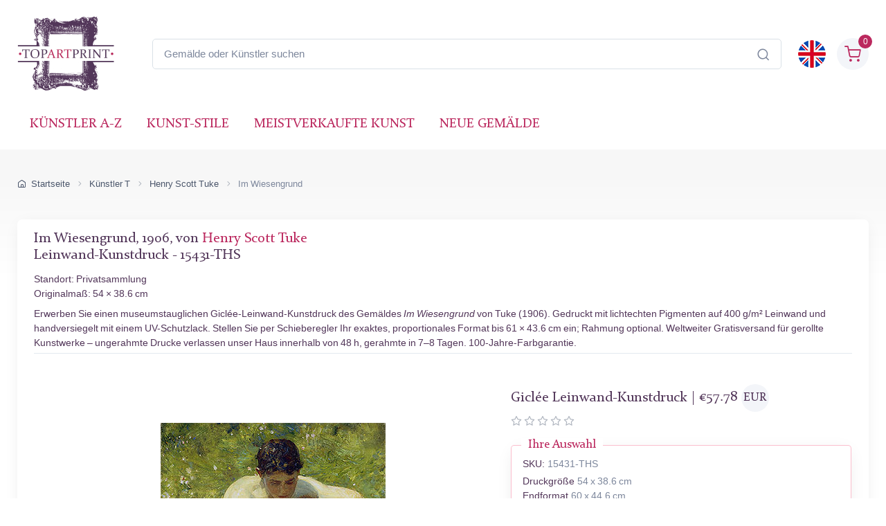

--- FILE ---
content_type: text/html; charset=utf-8
request_url: https://www.topartprint.com/de/artists/Tuke/art-print/15431/In-the-Meadow.php
body_size: 36673
content:
<!DOCTYPE html>
<html lang="de">
  <head>
    <meta charset="utf-8">

<title>Im Wiesengrund • Tuke • Leinwand-Kunstdruck • Giclée in Museumsqualität • TopArtPrint 15431-THS</title>
<meta name="description" content="Hochwertiger Leinwand-Kunstdruck Im Wiesengrund, 1906 von Tuke ✓ Giclée-Museumsqualität ✓ Bildgröße wählbar ✓ Rahmenoptionen ✓ Versandkostenfrei • TopArtPrint 15431-THS">
<meta name="robots" content="index, follow">
<link rel="canonical" href="https://www.topartprint.com/de/artists/Tuke/art-print/15431/In-the-Meadow.php">
<link rel="alternate" hreflang="en" href="https://www.topartprint.com/artists/Tuke/art-print/15431/In-the-Meadow.php">
<link rel="alternate" hreflang="de" href="https://www.topartprint.com/de/artists/Tuke/art-print/15431/In-the-Meadow.php">
<link rel="alternate" hreflang="x-default" href="https://www.topartprint.com/artists/Tuke/art-print/15431/In-the-Meadow.php">
<meta property="fb:app_id" content="258051434976076">
<meta property="og:image" content="https://cdn.topartprint.com/images/artists/Henry_Scott_Tuke/paintings-wm/tuke052.jpg">
<meta property="og:image:height" content="">
<meta property="og:image:width" content="">
<meta property="og:image:type" content="image/jpeg">
<meta property="og:type" content="product">
<meta property="og:title" content="Im Wiesengrund • Tuke • Leinwand-Kunstdruck • Giclée in Museumsqualität • TopArtPrint 15431-THS">
<meta property="og:description" content="Hochwertiger Leinwand-Kunstdruck Im Wiesengrund, 1906 von Tuke ✓ Giclée-Museumsqualität ✓ Bildgröße wählbar ✓ Rahmenoptionen ✓ Versandkostenfrei • TopArtPrint 15431-THS">
<meta property="og:url" content="https://www.topartprint.com/de/artists/Tuke/art-print/15431/In-the-Meadow.php">
<meta property="og:site_name" content="topartprint.com">
<meta property="product:price:amount" content="55.03">
<meta property="product:price:currency" content="EUR">
<meta property="product:availability" content="instock">
<meta name="twitter:card" content="product">
<meta name="twitter:site" content="@TopArtPrint">
<meta name="twitter:creator" content="@TopArtPrint">
<meta name="twitter:title" content="Im Wiesengrund • Tuke • Leinwand-Kunstdruck • Giclée in Museumsqualität • TopArtPrint 15431-THS">
<meta name="twitter:description" content="Hochwertiger Leinwand-Kunstdruck Im Wiesengrund, 1906 von Tuke ✓ Giclée-Museumsqualität ✓ Bildgröße wählbar ✓ Rahmenoptionen ✓ Versandkostenfrei • TopArtPrint 15431-THS">
<meta name="twitter:image:src" content="https://cdn.topartprint.com/images/artists/Henry_Scott_Tuke/paintings-wm/tuke052.jpg">
<meta name="twitter:data1" content="€55.03 EUR">
<meta name="twitter:label1" content="PREIS">
<meta name="twitter:data2" content="54 x 38.6 cm (Giclée Leinwand-Kunstdruck)">
<meta name="twitter:label2" content="FORMAT">

<meta name="viewport" content="width=device-width, initial-scale=1">
<link rel="shortcut icon" href="https://cdn.topartprint.com/favicon.ico">
<link href="https://cdn.topartprint.com/img/apple-touch-icon.png" rel="apple-touch-icon">
<link rel="icon" type="image/png" sizes="16x16" href="https://cdn.topartprint.com/img/favicon-16x16.png">
<link rel="icon" type="image/png" sizes="32x32" href="https://cdn.topartprint.com/img/favicon-32x32.png">
<link rel="icon" type="image/png" sizes="48x48" href="https://cdn.topartprint.com/img/favicon-48x48.png">
<link href="https://cdn.topartprint.com/img/apple-touch-icon-152x152.png" rel="apple-touch-icon" sizes="152x152">
<link href="https://cdn.topartprint.com/img/apple-touch-icon-167x167.png" rel="apple-touch-icon" sizes="167x167">
<link href="https://cdn.topartprint.com/img/apple-touch-icon-180x180.png" rel="apple-touch-icon" sizes="180x180">
<link href="https://cdn.topartprint.com/img/apple-touch-icon-120x120.png" rel="apple-touch-icon" sizes="120x120">
<link href="https://cdn.topartprint.com/img/apple-touch-icon-76x76.png" rel="apple-touch-icon" sizes="76x76">
<link href="https://cdn.topartprint.com/img/android-chrome-192x192.png" rel="icon" sizes="192x192">
<link href="https://cdn.topartprint.com/img/android-chrome-512x512.png" rel="icon" sizes="512x512">
<link rel="manifest" href="https://www.topartprint.com/site.webmanifest">

<link rel="preload" href="https://cdn.topartprint.com/topartprint.css" as="style">
<link rel="stylesheet" media="screen" href="https://cdn.topartprint.com/topartprint.css">
<script>
  window.dataLayer = window.dataLayer || [];
  function gtag(){ dataLayer.push(arguments); }
  gtag('js', new Date());

  gtag('config', 'G-GPGQNZK66K', { send_page_view: true });
  gtag('config', 'AW-1024159630');

  (function () {
    let loaded = false;
    function loadGtag(){
      if (loaded) return; loaded = true;
      const s = document.createElement('script');
      s.src = 'https://www.googletagmanager.com/gtag/js?id=G-GPGQNZK66K';
      s.async = true;
      document.head.appendChild(s);
    }

    if ('requestIdleCallback' in window) {
      requestIdleCallback(loadGtag, { timeout: 2000 });
    } else {
      window.addEventListener('load', () => setTimeout(loadGtag, 800));
    }
    ['pointerdown','keydown','scroll'].forEach(ev =>
      window.addEventListener(ev, loadGtag, { once: true, passive: true })
    );
  })();
</script>
<!--
<script defer src="https://cloud.umami.is/script.js" data-website-id="83c5865a-ee43-4ae5-86a3-7448eebfe5aa"></script>
--></head>
  <!-- Body-->
  <body class="handheld-toolbar-enabled">

    <main class="page-wrapper">
      <!-- Navbar 3 Level (Light)-->
      <header class="shadow-sm">
        <!-- Remove "navbar-sticky" class to make navigation bar scrollable with the page.-->
        <div class="navbar-sticky bg-light">
          <div class="navbar navbar-expand-lg navbar-light">
            <div class="container">
			<div class="awe-logo">
			<a class="navbar-brand flex-shrink-0" href="https://www.topartprint.com/de" title="TopArtPrint"><div class="awe-logo-img"></div></a>
			</div>
<div class="position-relative input-group d-none d-lg-flex mx-4">
    <input id="searchInput" class="form-control rounded-end pe-5" type="text" name="search_text" placeholder="Gemälde oder Künstler suchen">
    <span class="position-absolute top-50 end-0 translate-middle-y text-muted fs-5 mt-1 me-3">
        <i class="ci-search"></i> <!-- Иконата на лупа -->
    </span>
</div>

<div class="search-backdrop d-none" id="searchBackdrop" onclick="closeSearch()"></div>

<div class="search-container d-none" id="searchContainer">
    <div class="search-header position-relative w-100 p-3 d-flex justify-content-between align-items-center bg-white">
        <div class="flex-grow-1 me-3">
            <input id="searchInputModal" class="form-control form-control-lg" type="text" placeholder="suche nach Gemälden und Künstlern">
        </div>
        <button class="btn-close" onclick="closeSearch()"></button>
    </div>

    <div class="search-body">
        <div class="search-filters p-3 d-none d-lg-block border-end" style="width: 300px; overflow-y: auto;">
            <div class="filter-group mb-4">
                <h4 class="fs-5 text-blue">Künstler</h4>
                <div class="filter-options" id="artistFilters">
                </div>
                <div class="mt-2 d-none" id="artistShowMore">
                    <button class="alert btn-outline-secondary btn-sm p-1 small" onclick="toggleFilterOptions('artist')">
                        Mehr anzeigen
                    </button>
                </div>
            </div>

            <div class="filter-group mb-4">
                <h4 class="fs-5 text-blue">Museum</h4>
                <div class="filter-options" id="museumFilters">
                </div>
                <div class="mt-2 d-none" id="museumShowMore">
                    <button class="alert btn-outline-secondary btn-sm p-1 small" onclick="toggleFilterOptions('museum')">
                        Mehr anzeigen
                    </button>
                </div>
            </div>
        </div>

        <div class="results-container flex-grow-1 d-flex flex-column overflow-auto">
            <div id="resultsCount" class="text-muted small pt-4 pb-0 ps-4"></div>
            <div id="results" class="p-3"></div>
        </div>
    </div>
</div>

<script>
window.addEventListener("load", function() {
    const SUGGESTED_SEARCHES = [
        "Blumen",
        "Landschaft",
        "Monet",
        "van Gogh",
        "Klimt",
        "Modigliani",
        "Rembrandt",
        "Caravaggio",
        "Renoir",
        "Vermeer",
        "Cezanne",
        "Sargent"
    ];

    const SUGGESTED_PAINTINGS = [
        {
            title: "Sternennacht",
            artist: "Vincent van Gogh",
            image_link: "https://cdn.topartprint.com/images/artists/Vincent_van_Gogh/paintings-lg/gogh001.jpg",
            link: "https://www.topartprint.com/de/artists/Vincent-van-Gogh/art-print/1101/Sternennacht.php",
            p_year: "1889",
            df_rating: "5"
        },
        {
            title: "Der Kuss",
            artist: "Gustav Klimt",
            image_link: "https://cdn.topartprint.com/images/artists/Gustav_Klimt/paintings-lg/klimt001.jpg",
            link: "https://www.topartprint.com/de/artists/Klimt/art-print/2628/Der-Kuss.php",
            p_year: "c.1907/08",
            df_rating: "5"
        },
        {
            title: "Tänzerinnen in Blau",
            artist: "Edgar Degas",
            image_link: "https://cdn.topartprint.com/images/artists/Hilaire_Germain_Edgar_Degas/paintings-lg/degas051.jpg",
            link: "https://www.topartprint.com/de/artists/Degas/art-print/2851/Tanzerinnen-in-Blau.php",
            p_year: "1890",
            df_rating: "5"
        },
        {
            title: "Frau mit Sonnenschirm",
            artist: "Claude Monet",
            image_link: "https://cdn.topartprint.com/images/artists/Claude_Oscar_Monet/paintings-lg/monet177.jpg",
            link: "https://www.topartprint.com/de/artists/Monet/art-print/2473/Frau-mit-Sonnenschirm-Madame-Monet-und-ihr-Sohn.php",
            p_year: "1875",
            df_rating: "5"
        },
        {
            title: "Das Boot",
            artist: "Pierre-Auguste Renoir",
            image_link: "https://cdn.topartprint.com/images/artists/Pierre-Auguste_Renoir/paintings-lg/renoir190.jpg",
            link: "https://www.topartprint.com/de/artists/Renoir/art-print/8347/The-Skiff-La-Yole.php",
            p_year: "1875",
            df_rating: "5"
        },
        {
            title: "Rot Nackt",
            artist: "Amedeo Modigliani",
            image_link: "https://cdn.topartprint.com/images/artists/Amedeo_Modigliani/paintings-lg/modigliani004.jpg",
            link: "https://www.topartprint.com/de/artists/Modigliani/art-print/2541/Red-Nude-Nude-on-a-Cushion-.php",
            p_year: "1917",
            df_rating: "5"
        },
        {
            title: "Das Mädchen mit dem Perlenohrgehänge",
            artist: "Vermeer",
            image_link: "https://cdn.topartprint.com/images/artists/Johannes_van_Delft_Vermeer/paintings-lg/vermeer005.jpg",
            link: "https://www.topartprint.com/de/artists/Vermeer/art-print/1071/Das-Madchen-mit-dem-Perlenohrgehange.php",
            p_year: "c.1665/66",
            df_rating: "5"
        }                                        
    ];

    let searchClient = null;
    let page = 1;
    const hitsPerPage = 60;
    let currentQuery = "";
    let allResults = [];
    let displayedResults = [];
    let timeoutId;
    let activeFilters = {
        artists: new Set(),
        museums: new Set()
    };
    
    const searchInputDesktop = document.getElementById("searchInput");
    const searchInputMobile = document.getElementById("searchInputMobile");
    const searchInputModal = document.getElementById("searchInputModal");
    const searchContainer = document.getElementById("searchContainer");
    const resultsContainer = document.getElementById("results");

    const INITIAL_FILTER_COUNT = 10;
    const MAX_FILTER_COUNT = 50;
    let expandedFilters = {
        artist: false,
        museum: false
    };

    function initializeSuggestedSearches() {
        const artistFilters = document.getElementById("artistFilters");
        const filterGroup = document.querySelector(".filter-group");
        
        filterGroup.querySelector("h4").textContent = "Suggested Searches";
        
        const searchesHTML = SUGGESTED_SEARCHES.map((term, index) => `
            <div class="form-check">
                <input class="form-check-input" type="checkbox" id="suggested${index}" 
                       onclick="executeSearch('${term}')">
                <label class="form-check-label text-red fs-sm" style="cursor: pointer;" for="suggested${index}">
                    ${term}
                </label>
            </div>
        `).join("");
        
        artistFilters.innerHTML = searchesHTML;
        
        document.querySelector(".filter-group:last-child").style.display = "none";
        /* Премахнато: document.getElementById("artistShowMore").style.display = "none"; */
    }

    function displaySuggestedResults() {
        if (!resultsContainer) return;
        
        resultsContainer.innerHTML = `
            <div class="p-0">
                <div class="painting-grid">
                    ${SUGGESTED_PAINTINGS.map(createPaintingCard).join("")}
                </div>
            </div>
        `;
    }

    function executeSearch(searchTerm) {
        const searchInput = document.getElementById("searchInputModal");
        searchInput.value = searchTerm;
        
        const inputEvent = new Event("input", {
            bubbles: true,
            cancelable: true,
        });
        
        searchInput.dispatchEvent(inputEvent);

        document.querySelectorAll("#artistFilters .form-check-input").forEach(checkbox => {
            checkbox.checked = false;
        });
    }

    function toggleFilterOptions(filterType) {
        const container = document.getElementById(`${filterType}Filters`);
        const button = document.querySelector(`#${filterType}ShowMore button`);
        expandedFilters[filterType] = !expandedFilters[filterType];
        
        const options = container.querySelectorAll(".form-check");
        options.forEach((option, index) => {
            if (index >= INITIAL_FILTER_COUNT) {
                option.style.display = expandedFilters[filterType] ? "block" : "none";
            }
        });
        
        button.textContent = expandedFilters[filterType] ? "Weniger anzeigen" : "Mehr anzeigen";
    }

    async function updateFilterCounts(results) {
        if (!results || !results.hits) return;

        function calculateFilterCounts(data, field) {
            return data.reduce((acc, hit) => {
                const value = hit[field];
                acc[value] = (acc[value] || 0) + 1;
                return acc;
            }, {});
        }

        function createFilterOption(value, count, type, index) {
            const display = index < INITIAL_FILTER_COUNT ? "block" : "none";
            return `
                <div class="form-check" style="display: ${display}">
                    <input class="form-check-input" type="checkbox" id="${type}${index}" 
                           name="${type}" value="${value}">
                    <label class="form-check-label text-red fs-sm" style="cursor: pointer;" for="${type}${index}">
                        ${value} <span class="text-muted">(${count})</span>
                    </label>
                </div>
            `;
        }

        const artistCounts = calculateFilterCounts(results.hits, "artist");
        const museumCounts = calculateFilterCounts(results.hits, "museum");

        const artistEntries = Object.entries(artistCounts)
            .sort((a, b) => b[1] - a[1])
            .slice(0, MAX_FILTER_COUNT);

        const museumEntries = Object.entries(museumCounts)
            .sort((a, b) => b[1] - a[1])
            .slice(0, MAX_FILTER_COUNT);

        const artistFilters = document.getElementById("artistFilters");
        artistFilters.innerHTML = artistEntries
            .map(([value, count], index) => createFilterOption(value, count, "artist", index))
            .join("");

        const museumFilters = document.getElementById("museumFilters");
        museumFilters.innerHTML = museumEntries
            .map(([value, count], index) => createFilterOption(value, count, "museum", index))
            .join("");

        document.getElementById("artistShowMore").classList.toggle("d-none", artistEntries.length <= INITIAL_FILTER_COUNT);
        document.getElementById("museumShowMore").classList.toggle("d-none", museumEntries.length <= INITIAL_FILTER_COUNT);

        activeFilters.artists.forEach(value => {
            const checkbox = artistFilters.querySelector(`input[value="${value}"]`);
            if (checkbox) checkbox.checked = true;
        });

        activeFilters.museums.forEach(value => {
            const checkbox = museumFilters.querySelector(`input[value="${value}"]`);
            if (checkbox) checkbox.checked = true;
        });

        artistFilters.querySelectorAll("input[type=\"checkbox\"]").forEach(checkbox => {
            checkbox.addEventListener("change", handleFilterChange);
        });

        museumFilters.querySelectorAll("input[type=\"checkbox\"]").forEach(checkbox => {
            checkbox.addEventListener("change", handleFilterChange);
        });
    }

    function handleFilterChange() {
        const filterType = this.name === "artist" ? "artists" : "museums";
        if (this.checked) {
            activeFilters[filterType].add(this.value);
        } else {
            activeFilters[filterType].delete(this.value);
        }
        filterAndDisplayResults();
    }

    function filterAndDisplayResults() {
        const filteredResults = allResults.filter(hit => {
            const matchesArtist = activeFilters.artists.size === 0 || activeFilters.artists.has(hit.artist);
            const matchesMuseum = activeFilters.museums.size === 0 || activeFilters.museums.has(hit.museum);
            return matchesArtist && matchesMuseum;
        });

        displayedResults = filteredResults.slice(0, hitsPerPage);
        document.getElementById("resultsCount").textContent = `${filteredResults.length} Ergebnisse gefunden`;
        displayResults(displayedResults, filteredResults.length > hitsPerPage);
    }

    async function initializeSearchClient() {
        if (!searchClient) {
            searchClient = new MeiliSearch({
                host: "https://edge.meilisearch.com",
                apiKey: "de9decca2a641d3e7a7ed0f1ea1c4df7636ac3f466d1a9b7320ad0821b7239d8",
                requestConfig: { timeout: 2000 }
            });
        }
    }

    function openSearch(inputElement) {
        initializeSearchClient();
        const searchContainer = document.getElementById("searchContainer");
        const searchBackdrop = document.getElementById("searchBackdrop");
        searchContainer.classList.remove("d-none");
        searchBackdrop.classList.remove("d-none");
        document.body.style.overflow = "hidden";
        searchInputModal.value = inputElement.value;
        searchInputModal.focus();
        
        const filterGroup = document.querySelector(".filter-group");
        if (filterGroup) {
            filterGroup.querySelector("h4").textContent = "Ausgewählte Suchanfragen";
            document.querySelector(".filter-group:last-child").style.display = "none";
            /* Премахнато: document.getElementById("artistShowMore").style.display = "none"; */
            
            const artistFilters = document.getElementById("artistFilters");
            const searchesHTML = SUGGESTED_SEARCHES.map((term, index) => `
                <div class="form-check">
                    <input class="form-check-input" type="checkbox" id="suggested${index}" 
                           onclick="executeSearch('${term}')">
                    <label class="form-check-label text-red fs-sm" style="cursor: pointer;" for="suggested${index}">
                        ${term}
                    </label>
                </div>
            `).join("");
            artistFilters.innerHTML = searchesHTML;
        }
        
        displaySuggestedResults();
    }

    function handleSearch(e) {
        clearTimeout(timeoutId);
        const query = e.target.value;
        const filterGroup = document.querySelector(".filter-group");
        const lastFilterGroup = document.querySelector(".filter-group:last-child");
        
        if (query.length < 3) {
            resultsContainer.innerHTML = "";
            currentQuery = "";
            document.getElementById("resultsCount").textContent = "";
            
            if (filterGroup) {
                filterGroup.querySelector("h4").textContent = "Ausgewählte Suchanfragen";
                lastFilterGroup.style.display = "none";
                /* Премахнато: document.getElementById("artistShowMore").style.display = "none"; */
                
                const artistFilters = document.getElementById("artistFilters");
                const searchesHTML = SUGGESTED_SEARCHES.map((term, index) => `
                    <div class="form-check">
                        <input class="form-check-input" type="checkbox" id="suggested${index}" 
                               onclick="executeSearch('${term}')">
                        <label class="form-check-label text-red fs-sm" for="suggested${index}">
                            ${term}
                        </label>
                    </div>
                `).join("");
                artistFilters.innerHTML = searchesHTML;

                displaySuggestedResults();
            }
            return;
        }
        
        if (filterGroup) {
            filterGroup.querySelector("h4").textContent = "Künstler";
            lastFilterGroup.style.display = "block";
        }
        
        timeoutId = setTimeout(async () => {
            currentQuery = query;
            page = 1;
            
    const ln = "de"; // Вграждаме PHP променливата в JavaScript като низ

    try {
        let indexName = "print";
        if (ln === "de") {
            indexName = "print_de";
        }

        const results = await searchClient.index(indexName).search(query, {
            limit: 1000,
            facets: ["artist", "museum"]
        });
                
                allResults = results.hits;
                displayedResults = allResults.slice(0, hitsPerPage);
                
                document.getElementById("resultsCount").textContent = `${allResults.length} Ergebnisse gefunden`;
                displayResults(displayedResults, allResults.length > hitsPerPage);
                updateFilterCounts(results);
                
            } catch (error) {
                console.error("Search error:", error);
            }
        }, 500);
    }

    function createPaintingCard(hit) {
        const yearDisplay = hit.p_year ? ` <span class="text-muted text-nowrap">(${hit.p_year.trim().replace(/\s+/g, '')})</span>` : "";
        const ratingHTML = hit.df_rating ? createRatingStars(hit.df_rating) : "";

        return `
            <a href="${hit.link}" class="text-decoration-none" style="cursor: pointer;">
                <div class="painting-card">
                    <img class="painting-img" src="${hit.image_link}" alt="${hit.title}" loading="lazy">
                    <div class="painting-info">
                        <h3 class="painting-title fs-sm mb-1 text-blue">${hit.title}${yearDisplay}</h3>
                        <p class="product-meta d-block fs-sm text-red">${hit.artist}</p>
                        ${ratingHTML}
                    </div>
                </div>
            </a>
        `;
    }

    function createRatingStars(rating) {
        if (!rating || rating === 0) {
            return '';
        }

        let stars = "";
        let fullStarsCount = 0;
        
        for (let i = 1; i <= 5; i++) {
            if (i <= Math.floor(rating)) {
                stars += '<i class="star-rating-icon ci-star-filled active mt-1"></i>';
                fullStarsCount++;
            } else if (i - 0.5 <= rating) {
                stars += '<i class="star-rating-icon ci-star-filled active mt-1"></i>';
                fullStarsCount++;
            } else {
                stars += '<i class="star-rating-icon ci-star mt-1"></i>';
            }
        }

        if (fullStarsCount === 0) {
            return '';
        }

        return `<div class="star-rating">${stars}</div>`;
    }

    function displayResults(hits, hasMore) {
        if (hits.length === 0) {
            resultsContainer.innerHTML = `
                <div class="text-center py-4">
                    <p class="mb-0">Keine Ergebnisse gefunden</p>
                </div>
            `;
            return;
        }
        
        resultsContainer.innerHTML = `
            <div class="painting-grid">
                ${hits.map(createPaintingCard).join("")}
            </div>
            ${hasMore ? `
                <div class="text-center mt-4 mb-4">
                    <button class="btn btn-primary" onclick="showMoreResults()">
                        Weitere Ergebnisse anzeigen
                    </button>
                </div>
            ` : ""}
        `;
    }

    window.showMoreResults = function() {
        const nextBatch = allResults.slice(displayedResults.length, displayedResults.length + hitsPerPage);
        displayedResults = [...displayedResults, ...nextBatch];
        
        const grid = resultsContainer.querySelector(".painting-grid");
        const newContent = nextBatch.map(createPaintingCard).join("");
        grid.insertAdjacentHTML("beforeend", newContent);
        
        const showMoreButton = resultsContainer.querySelector(".btn-primary");
        if (displayedResults.length >= allResults.length) {
            showMoreButton.remove();
        }
    };

    window.openSearch = openSearch;
    window.toggleFilterOptions = toggleFilterOptions;
    window.executeSearch = executeSearch;

    if (searchInputDesktop) {
        searchInputDesktop.addEventListener("focus", function() {
            openSearch(searchInputDesktop);
        });
    }

    if (searchInputMobile) {
        searchInputMobile.addEventListener("focus", function() {
            openSearch(searchInputMobile);
        });
    }

    if (searchInputModal) {
        searchInputModal.addEventListener("input", (e) => {
            if (searchInputDesktop) searchInputDesktop.value = e.target.value;
            if (searchInputMobile) searchInputMobile.value = e.target.value;
            handleSearch(e);
        });
    }
});

function closeSearch() {
    const searchContainer = document.getElementById("searchContainer");
    const searchBackdrop = document.getElementById("searchBackdrop");
    searchContainer.classList.add("d-none");
    searchBackdrop.classList.add("d-none");
    document.body.style.overflow = "auto";
}
</script>			  
              <div class="navbar-toolbar d-flex flex-shrink-0 align-items-center">
			  
                <button class="navbar-toggler position-absolute start-50 translate-middle-x" type="button" data-bs-toggle="collapse" data-bs-target="#navbarCollapse" aria-label="Navbar Collapse"><span class="navbar-toggler-icon"></span></button>


		<a href="https://www.topartprint.com/artists/Tuke/art-print/15431/In-the-Meadow.php">
		<img class="rounded-circle sq-size-40" src="https://cdn.topartprint.com/ln/en/flag.png" width="40" height="40" alt="Sprachflagge - Englisch">
		</a>		
							  
                <div class="navbar-tool ms-3">
                <a class="navbar-tool-icon-box bg-secondary text-red d-flex align-items-center justify-content-center" href="https://www.topartprint.com/de/shopping-cart/">				
<span class="navbar-tool-label">0</span><i class="navbar-tool-icon ci-shopping-cart fs-4 mt-2"></i></a>
                </div>
              </div>
            </div>
          </div>
          <div class="navbar navbar-expand-lg navbar-light navbar-stuck-menu mt-n2 pt-0 pb-2">
            <div class="container">

<div class="position-relative input-group d-lg-none my-3">
    <input id="searchInputMobile" class="form-control rounded-end pe-5" type="text" name="search_text" placeholder="Gemälde oder Künstler suchen">
    <span class="position-absolute top-50 end-0 translate-middle-y text-muted fs-4 mt-1 me-3">
        <i class="ci-search"></i>
    </span>
</div>
          
              <div class="collapse navbar-collapse" id="navbarCollapse">

                <!-- Primary menu-->
                <ul class="navbar-nav">
                  <li><a class="nav-link text-red text-uppercase" href="https://www.topartprint.com/de/artists-a-z.php">Künstler A-Z</a>
                  </li>
                  <li><a class="nav-link text-red text-uppercase" href="https://www.topartprint.com/de/art-styles.php">Kunst-Stile</a>
                  </li>
                  <li><a class="nav-link text-red text-uppercase" href="https://www.topartprint.com/de/top-100-art-prints.php">meistverkaufte Kunst</a>
                  </li>
                  <li><a class="nav-link text-red text-uppercase" href="https://www.topartprint.com/de/new-art-prints.php">Neue Gemälde</a>
                  </li>
                </ul>
              </div>
            </div>
          </div>
        </div>
      </header>
<script id='merchantWidgetScript' src="https://www.gstatic.com/shopping/merchant/merchantwidget.js" defer></script>
<script>
  merchantWidgetScript.addEventListener('load', function () {
    merchantwidget.start({
      position: 'LEFT_BOTTOM',
      sideMargin: 21,
      bottomMargin: 11,
      mobileSideMargin: 11,
      mobileBottomMargin: 11
    });
  });
</script><script src="https://ajax.googleapis.com/ajax/libs/jquery/3.6.0/jquery.min.js"></script><script type="application/ld+json">
{
  "@context": "https://schema.org",
  "@type": "BreadcrumbList",
  "itemListElement": [{
    "@type": "ListItem",
    "position": 1,
    "name": "Startseite",
    "item": "https://www.topartprint.com/de"
  },{
    "@type": "ListItem",
    "position": 2,
    "name": "Künstler T",
    "item": "https://www.topartprint.com/de/artists/alphabet/T"
  },{
    "@type": "ListItem",
    "position": 3,
    "name": "Henry Scott Tuke",
    "item": "https://www.topartprint.com/de/artists/Tuke/"
  },{
    "@type": "ListItem",
    "position": 4,
    "name": "Im Wiesengrund",
    "item": "https://www.topartprint.com/de/artists/Tuke/art-print/15431/In-the-Meadow.php"
  }]
}
</script><script>
var frameWdth = 0;
var matWdth = 0;
var frameName = "unframed";
var matName = "unframed";
var frame_id = 0;
var mat_id = 0;
var framePrice = 0;
var matPrice = 0;
var frameType = 0;
var matType = 0;
var frmBrdr = 134.5;
var frmWdth = 389;
var frmHght = 538;

var currencies = {"EUR":{"rate":1,"symbol":"\u20ac","code":"EUR","size":1,"scode":" cm","fullcode":" centimeters","shortcode":" cm","methods":["card","ideal","bancontact","eps","p24"]},"GBP":{"rate":0.86699999999999999,"symbol":"\u00a3","code":"GBP","size":1,"scode":" cm","fullcode":" centimeters","shortcode":" cm","methods":["card"]},"USD":{"rate":1.1617,"symbol":"$","code":"USD","size":2.54,"scode":" in","fullcode":" inches","shortcode":"\"","methods":["card"]},"USDALL":{"rate":1.1617,"symbol":"$","code":"USD","size":1,"scode":" cm","fullcode":" centimeters","shortcode":" cm","methods":["card"]}};
var current_currency = 'EUR';


var allPaintingData = new Array();
allPaintingData['hand'] = {
    'max_d' : 0,
    'def_w' : 0,
    'def_h' : 0,
    'pCoeff' : 0,
    'add_w' : 0.254,
    'add_h' : 0.254,
    'new_width' : 0,
    'new_height' : 0
}
allPaintingData['print'] = {
    'max_d' : 61,
    'def_w' : 38.6,
    'def_h' : 54,
    'pCoeff' : 0.71481481481481,
    'add_w' : 0.18156296296296,
    'add_h' : 0.254,
    'new_width' : 38.6,
    'new_height' : 54
};
var thumbnail = "https://cdn.topartprint.com/images/artists/Henry_Scott_Tuke/paintings-lg/tuke052.jpg";
var framingText = "Endformat";
var shippingText1 = "Produktionszeit: 2-3 Tage";
var shippingText2 = "Produktionszeit: 7-8 Tage";
var rolledText1 = "Ungerahmt (gerollt geliefert)";
var rolledText2 = "gerahmt";
var unfrmText1 = "Ungerahmt";
var unfrmText2 = "Eingerahmt";

var price = 0;
var price_for_square = 0.0264;

var for_frame_hand = "yes";

var for_frame = "yes";
var framing = "yes";

var can_aged = 'yes';
var selected_type = 'print';
var server_path = '';
var image_path = 'https://www.topartprint.com';
var cdn_path = 'https://cdn.topartprint.com';
var txt_not_selected = "Nicht ausgewählt";
var pricingSystem = 'new';
var dhlZone = 3;
var dhlShippingTable = [{"weight":0.5,"zone_1":18.710000000000001,"zone_2":22.469999999999999,"zone_3":28.379999999999999,"zone_4":33.409999999999997,"zone_5":40.590000000000003},{"weight":1,"zone_1":20.100000000000001,"zone_2":26.41,"zone_3":30.5,"zone_4":37.299999999999997,"zone_5":43.369999999999997},{"weight":1.5,"zone_1":26.710000000000001,"zone_2":31.199999999999999,"zone_3":36.530000000000001,"zone_4":44.200000000000003,"zone_5":52.109999999999999},{"weight":2,"zone_1":29.870000000000001,"zone_2":35.210000000000001,"zone_3":39.420000000000002,"zone_4":50.299999999999997,"zone_5":60.039999999999999},{"weight":2.5,"zone_1":33.829999999999998,"zone_2":39.170000000000002,"zone_3":43.600000000000001,"zone_4":55.329999999999998,"zone_5":66.450000000000003},{"weight":3,"zone_1":36.560000000000002,"zone_2":42.640000000000001,"zone_3":47.880000000000003,"zone_4":60.68,"zone_5":73.269999999999996},{"weight":3.5,"zone_1":40.109999999999999,"zone_2":46.890000000000001,"zone_3":52.950000000000003,"zone_4":66.829999999999998,"zone_5":80.870000000000005},{"weight":4,"zone_1":42.859999999999999,"zone_2":50.359999999999999,"zone_3":57.240000000000002,"zone_4":72.170000000000002,"zone_5":87.689999999999998},{"weight":4.5,"zone_1":46.390000000000001,"zone_2":54.619999999999997,"zone_3":62.32,"zone_4":78.319999999999993,"zone_5":95.299999999999997},{"weight":5,"zone_1":49.140000000000001,"zone_2":58.079999999999998,"zone_3":66.590000000000003,"zone_4":83.670000000000002,"zone_5":102.11},{"weight":5.5,"zone_1":51.590000000000003,"zone_2":60.719999999999999,"zone_3":69.75,"zone_4":87.659999999999997,"zone_5":106.69},{"weight":6,"zone_1":53.259999999999998,"zone_2":62.579999999999998,"zone_3":72.120000000000005,"zone_4":90.859999999999999,"zone_5":110.47},{"weight":6.5,"zone_1":55.719999999999999,"zone_2":65.219999999999999,"zone_3":75.280000000000001,"zone_4":94.849999999999994,"zone_5":115.04000000000001},{"weight":7,"zone_1":57.380000000000003,"zone_2":67.069999999999993,"zone_3":77.650000000000006,"zone_4":98.049999999999997,"zone_5":118.81999999999999},{"weight":7.5,"zone_1":59.840000000000003,"zone_2":69.709999999999994,"zone_3":80.810000000000002,"zone_4":102.05,"zone_5":123.40000000000001},{"weight":8,"zone_1":61.5,"zone_2":71.560000000000002,"zone_3":83.170000000000002,"zone_4":105.25,"zone_5":127.17},{"weight":8.5,"zone_1":63.969999999999999,"zone_2":74.200000000000003,"zone_3":86.340000000000003,"zone_4":109.23999999999999,"zone_5":131.75},{"weight":9,"zone_1":65.629999999999995,"zone_2":76.049999999999997,"zone_3":88.700000000000003,"zone_4":112.44,"zone_5":135.53},{"weight":9.5,"zone_1":68.079999999999998,"zone_2":78.689999999999998,"zone_3":91.859999999999999,"zone_4":116.44,"zone_5":140.09999999999999},{"weight":10,"zone_1":69.75,"zone_2":80.540000000000006,"zone_3":94.230000000000004,"zone_4":119.64,"zone_5":143.88},{"weight":11,"zone_1":74.5,"zone_2":85.819999999999993,"zone_3":101.29000000000001,"zone_4":127.92,"zone_5":154.22999999999999},{"weight":12,"zone_1":79.269999999999996,"zone_2":91.099999999999994,"zone_3":108.34,"zone_4":136.19999999999999,"zone_5":164.58000000000001},{"weight":13,"zone_1":84.019999999999996,"zone_2":96.390000000000001,"zone_3":115.39,"zone_4":144.49000000000001,"zone_5":174.94},{"weight":14,"zone_1":88.769999999999996,"zone_2":101.67,"zone_3":122.45,"zone_4":152.77000000000001,"zone_5":185.30000000000001},{"weight":15,"zone_1":93.530000000000001,"zone_2":106.95,"zone_3":129.5,"zone_4":161.05000000000001,"zone_5":195.65000000000001}];
var currencyRate = 1;
</script>
<div class="page-title-overlap bg-grey pt-4">
        <div class="container d-lg-flex justify-content-between py-2 py-lg-3 d-none d-sm-none">
            <nav aria-label="breadcrumb">
              <ol class="breadcrumb breadcrumb-dark flex-lg-nowrap justify-content-center justify-content-lg-start">
                <li class="breadcrumb-item"><a class="text-nowrap" href="https://www.topartprint.com/de"><i class="ci-home"></i>Startseite</a></li>
                <li class="breadcrumb-item text-nowrap"><a href="https://www.topartprint.com/de/artists/alphabet/T">Künstler T</a></li>
                <li class="breadcrumb-item text-nowrap"><a href="https://www.topartprint.com/de/artists/Tuke/">Henry Scott Tuke</a></li>
                <li class="breadcrumb-item text-nowrap active" aria-current="page">Im Wiesengrund</li>
              </ol>
            </nav>      
        </div>
      </div>

<div class="container">
<!-- Gallery + details-->
<div class="bg-light shadow-lg rounded-3 px-4 py-3 mb-4">       
          <div class="border-bottom pb-1 mb-3 fs-sm">
            <h1 class="h4 text-blue">Im Wiesengrund, 1906, von <a href="https://www.topartprint.com/de/artists/Tuke/">Henry Scott Tuke</a> <br>Leinwand-Kunstdruck - 15431-THS</h1>
            Standort: Privatsammlung<br>Originalmaß: 54 &times; 38.6 cm<p class="fs-sm mb-0 mt-2">Erwerben Sie einen museumstauglichen Giclée-Leinwand-Kunstdruck des Gemäldes <em>Im Wiesengrund</em> von Tuke (1906). Gedruckt mit lichtechten Pigmenten auf 400 g/m&sup2; Leinwand und handversiegelt mit einem UV-Schutzlack. Stellen Sie per Schieberegler Ihr exaktes, proportionales Format bis 61 &times; 43.6  cm ein; Rahmung optional. Weltweiter Gratisversand für gerollte Kunstwerke – ungerahmte Drucke verlassen unser Haus innerhalb von 48 h, gerahmte in 7–8 Tagen. 100-Jahre-Farbgarantie.</p></div>               
          <div class="px-lg-3">
            <div class="row">           
              <!-- Product gallery-->
              <div class="col-lg-7 pt-lg-4 p-0">
<style>
/* TAP Frame Preview - Responsive Container */
.tap-frame-preview-container {
    display: flex;
    justify-content: center;
    align-items: center;
    padding: 20px;
    background: #fff;
    margin-bottom: 1.5rem;
    overflow: hidden;
    width: 100%;
    min-height: 200px;
    max-height: 690px;
}

@media (max-width: 991px) {
    .tap-frame-preview-container {
        max-height: 590px;
    }
}

@media (max-width: 768px) {
    .tap-frame-preview-container {
        padding: 10px;
        max-height: 440px;
    }
}

@media (max-width: 480px) {
    .tap-frame-preview-container {
        max-height: 390px;
    }
}

/* TAP Frame Preview - Scalable Wrapper */
.tap-frame-preview-wrapper {
    position: relative;
    display: inline-block;
    overflow: visible;
    box-sizing: content-box;
}

.tap-frame-preview-wrapper img.painting-image {
    display: block;
    max-width: 100%;
    max-height: 100%;
    width: auto;
    height: auto;
    object-fit: contain;
}

/* Frame layers - will be populated by JS */
.frame-layer-top,
.frame-layer-bottom,
.frame-layer-left,
.frame-layer-right {
    position: absolute;
    pointer-events: none;
    z-index: 10;
}

.frame-layer-top { top: 0; left: 0; }
.frame-layer-bottom { bottom: 0; left: 0; }
.frame-layer-left { top: 0; left: 0; }
.frame-layer-right { top: 0; right: 0; }

/* Mat layer */
.mat-layer {
    position: absolute;
    top: 0; left: 0; right: 0; bottom: 0;
    pointer-events: none;
    z-index: 5;
}

/* Action bar - override audio player positioning */
.tap-action-bar .topart-audio-container {
    position: relative !important;
    bottom: auto !important;
    right: auto !important;
    top: auto !important;
    left: auto !important;
}

/* Custom radio button for frame/mat selection */
.frame-radio-input {
    width: 1.2rem;
    height: 1.2rem;
    cursor: pointer;
    flex-shrink: 0;
}
.frame-radio-input:checked {
    background-color: #bb285e;
    border-color: #bb285e;
}
.frame-radio-input:focus {
    border-color: #bb285e;
    box-shadow: 0 0 0 0.25rem rgba(187, 40, 94, 0.25);
}
.frame-card {
    transition: border-color 0.15s ease-in-out;
}
.cursor-pointer {
    cursor: pointer;
}
.frame-card.selected {
    border-color: #bb285e !important;
    border-width: 2px;
}

</style><div class="tap-frame-preview-container" id="framePreviewContainer">
    <div class="tap-frame-preview-wrapper" id="framePreviewWrapper" 
         data-painting-url="https://cdn.topartprint.com/images/artists/Henry_Scott_Tuke/paintings-wm/tuke052.jpg"
         data-painting-width="389"
         data-painting-height="538"
         data-aspect-ratio="0.72304832713755">
        
        <!-- Frame layers -->
        <div class="frame-layer-top" id="mnFrmTop"></div>
        <div class="frame-layer-left" id="mnFrmMdlLft"></div>
        
        <!-- Painting image -->
        <picture>
            <source type="image/webp" srcset="https://cdn.topartprint.com/images/artists/Henry_Scott_Tuke/paintings-wm/tuke052.jpg">
            <source type="image/jpeg" srcset="https://cdn.topartprint.com/images/artists/Henry_Scott_Tuke/paintings-wm/tuke052.jpg">
            <img 
                class="painting-image" 
                id="paintingImage"
                src="https://cdn.topartprint.com/images/artists/Henry_Scott_Tuke/paintings-wm/tuke052.jpg" 
                alt="Im Wiesengrund, 1906 | Tuke | Giclée Leinwand-Kunstdruck" 
                title="Im Wiesengrund, 1906 | Tuke | Giclée Leinwand-Kunstdruck"
                fetchpriority="high">
        </picture>
        
        <div class="frame-layer-right" id="mnFrmMdlRght"></div>
        <div class="frame-layer-bottom" id="mnFrmBtm"></div>
        
        <!-- Mat layer (for passepartout) -->
        <div class="mat-layer" id="matLayer"></div>
    </div>
</div>

<!-- Action buttons bar -->
<div class="tap-action-bar d-flex justify-content-end gap-2 my-2 me-2">
    
    <!-- Share button (right button) -->
    <div class="dropdown">
        <button class="btn btn-icon btn-light shadow-sm rounded-circle d-flex align-items-center justify-content-center" 
                style="width: 48px; height: 48px;" 
                type="button" 
                data-bs-toggle="dropdown" 
                aria-label="Share Painting">
            <i class="ci-share-2 fs-4 mt-2 me-1"></i>
        </button>
        <div class="dropdown-menu dropdown-menu-end my-1">
            <button class="dropdown-item" type="button" onclick="window.open('https://www.facebook.com/sharer/sharer.php?u='+encodeURIComponent(window.location.href), '_blank');" rel="nofollow noopener noreferrer">
                <i class="ci-facebook fs-base opacity-75 me-2"></i>Facebook
            </button>
            <button class="dropdown-item" type="button" onclick="window.open('https://twitter.com/intent/tweet?url='+encodeURIComponent(window.location.href), '_blank');" rel="nofollow noopener noreferrer">
                <i class="ci-x fs-base opacity-75 me-2"></i>Twitter
            </button>
            <button class="dropdown-item" type="button" onclick="window.open('https://pinterest.com/pin/create/button/?url='+encodeURIComponent(window.location.href)+'&media='+encodeURIComponent(pinImageUrl)+'&description='+encodeURIComponent(pinDesc), '_blank');" rel="nofollow noopener noreferrer">
                <i class="ci-pinterest fs-base opacity-75 me-2"></i>Pinterest
            </button>
        </div>
    </div>
</div>

<script>
    var pinImageUrl = 'https://cdn.topartprint.com/images/artists/Henry_Scott_Tuke/paintings-wm/tuke052.jpg';
    var pinDesc = "Im Wiesengrund, 1906 | Tuke | Giclée Leinwand-Kunstdruck";
    var isMobile = false;
</script>

<div class="gallery mx-auto d-block" style="width:500px;">
  <a href="https://vimeo.com/747952372?allowfullscreen" class="gallery-item video-item rounded-2">
<picture>
  <source 
    type="image/webp"
    srcset="https://cdn.topartprint.com/images/video-topartprint-sm.jpg"
    data-srcset="https://cdn.topartprint.com/images/video-topartprint-sm.jpg"
  >
  <source 
    type="image/jpeg"
    srcset="https://cdn.topartprint.com/images/video-topartprint-sm.jpg"
    data-srcset="https://cdn.topartprint.com/images/video-topartprint-sm.jpg"
  >
  <img
    class="lazyload"
    src="[data-uri]"
    data-src="https://cdn.topartprint.com/images/video-topartprint-sm.jpg"
    width="500"
    height="281"
    alt="Video of TopArtPrint Giclée Printing Process"
  >
</picture>
<noscript>
  <img
    src="https://cdn.topartprint.com/images/video-topartprint-sm.jpg"
    width="500"
    height="281"
    alt="Video of TopArtPrint Giclée Printing Process"
  >
</noscript>
    <span class="gallery-item-caption mt-2">Giclée Art Print Quality - Video</span>
  </a>
</div><script>
document.querySelectorAll(':is(vimeo-embed, youtube-embed) button').forEach(button => button.addEventListener('click', () => {
  const video = button.previousElementSibling;
  video.src = video.dataset.src;
}))
</script>
</div>

              <!-- Product details-->
              <div class="col-lg-5 pt-4 pt-lg-4 p-0">
                <div class="product-details"><h2 class="h4 text-blue mb-0">Giclée Leinwand-Kunstdruck | <span class="h4 fw-normal text-blue me-1">€<span id="infoPrice_print">55.03</span> <span class="circle"><span class="fs-6 secondary circle-content">EUR</span></span></span></h2>
                  <div class="d-flex justify-content-between align-items-center mb-2"><div><div class="star-rating"><div class="star"><i class="star-rating-icon ci-star mt-1"></i><i class="star-rating-icon ci-star mt-1"></i><i class="star-rating-icon ci-star mt-1"></i><i class="star-rating-icon ci-star mt-1"></i><i class="star-rating-icon ci-star mt-1"></i></div></div></div></div>
<script type="application/ld+json">
  {
    "@context": "https://schema.org/",
    "@type": ["Product", "CreativeWork"],
    "@id": "https://www.topartprint.com/de/artists/Tuke/art-print/15431/In-the-Meadow.php#product",
    "mainEntityOfPage": { "@id": "https://www.topartprint.com/de/artists/Tuke/art-print/15431/In-the-Meadow.php#product" },
    "url": "https://www.topartprint.com/de/artists/Tuke/art-print/15431/In-the-Meadow.php",
    "name": "Im Wiesengrund, 1906 von Tuke | Leinwand-Kunstdruck",
    "image": "https://cdn.topartprint.com/images/artists/Henry_Scott_Tuke/paintings-wm/tuke052.jpg",
    "description": "Im Wiesengrund, 1906 | Henry Scott Tuke | Giclée Leinwand-Kunstdruck",
    "isBasedOn": {
    "@id": "https://www.topartprint.com/de/artists/Tuke/art-print/15431/In-the-Meadow.php#artwork"
  },
    "brand": {
      "@type": "Brand",
      "name": "TopArtPrint",
      "@id": "https://www.topartprint.com/#organization"
    },
    "category": "Tuke",
    "isPartOf": {
      "@id": "https://www.topartprint.com/de/artists/Tuke/#category"
    },
    "sku": "15431-THS",
    "mpn": "15431-THS",
    "material": "Leinwand-Kunstdruck",
    "offers": {
      "@type": "Offer",
      "seller": {
        "@type": "Organization",
        "@id": "https://www.topartprint.com/#organization"
      },
        "category": {
        "@type": "Thing",
        "@id": "https://www.topartprint.com/de/artists/Tuke/#category",
        "name": "Tuke"
      },
      "url": "https://www.topartprint.com/de/artists/Tuke/art-print/15431/In-the-Meadow.php",
      "priceCurrency": "EUR",
      "price": "55.03",
      "availability": "https://schema.org/InStock",
      "itemCondition": "https://schema.org/NewCondition",
      "shippingDetails": {
        "@type": "OfferShippingDetails",
        "shippingRate": {
          "@type": "MonetaryAmount",
          "value": 0.00,
          "currency": "EUR"
        },
        "shippingDestination": {
          "@type": "DefinedRegion",
          "addressCountry": "DE"
        },
        "deliveryTime": {
          "@type": "ShippingDeliveryTime",
          "handlingTime": {
            "@type": "QuantitativeValue",
            "minValue": 1,
            "maxValue": 2,
            "unitCode": "DAY"
          },
          "transitTime": {
            "@type": "QuantitativeValue",
            "minValue": 4,
            "maxValue": 9,
            "unitCode": "DAY"
          }
        }
      },
      "hasMerchantReturnPolicy": {
        "@type": "MerchantReturnPolicy",
        "applicableCountry": "DE",
        "returnPolicyCategory": "https://schema.org/MerchantReturnFiniteReturnWindow",
        "merchantReturnDays": 30,
        "returnMethod": "https://schema.org/ReturnByMail",
        "returnFees": "https://schema.org/ReturnFeesCustomerResponsibility",
        "sameAs": "https://www.topartprint.com/de/return-policy.php"
      }
    }
  }
</script>
<script type="application/ld+json">
{
  "@context": "https://schema.org",
  "@type": "VisualArtwork",
  "@id": "https://www.topartprint.com/de/artists/Tuke/art-print/15431/In-the-Meadow.php#artwork",

  "name": "Im Wiesengrund",
  "creator": {
    "@type": "Person",
    "@id": "https://www.topartprint.com/de/artists/Tuke/#person",
    "name": "Tuke",
    "url": "https://www.topartprint.com/de/artists/Tuke/"
  },

  "isPartOf": {
    "@type": "Collection",
    "@id": "https://www.topartprint.com/de/artists/Tuke/#category",
    "name": "Paintings by Tuke"
  },

  "dateCreated": "1906",
      "artform": "Painting",
      "artMedium": "Oil on Canvas",
      "artworkSurface": "Canvas",
      "width":  { "@type": "QuantitativeValue", "value": 38.6, "unitText": "CM" },
      "height": { "@type": "QuantitativeValue", "value": 54, "unitText": "CM" },

  "image": "https://cdn.topartprint.com/images/artists/Henry_Scott_Tuke/paintings-wm/tuke052.jpg",
  "provider": {
    "@type": "Organization",
    "name": "Privatsammlung"
  }
}
</script>
<div class="topart_37">
<div class="selection-container">
<h3 class="selection-label text-alert fs-6">Ihre Auswahl</h3>
<div class="border border-danger border-bottom-0 shadow-lg pt-3 ps-3 pe-3 pb-2 mb-0 mt-4 rounded-top">

<div class="fs-sm mb-1"><span class="text-heading fw-medium me-1">SKU:</span><span class="text-muted" id="SKU">15431-THS</span></div>
<div class="fs-sm"><span class="text-heading fw-medium me-1">Druckgröße</span><span class="text-muted" id="infoSize_print"></span></div>
<div class="fs-sm mb-2" id="infoSize_print2"></div>

  <!-- Modal markup -->
  <div class="modal" id="info3" tabindex="-1" role="dialog">
    <div class="modal-dialog" role="document">
      <div class="modal-content">
        <div class="modal-header">
          <h4 class="modal-title">Bilderrahmen</h4>
          <button type="button" class="btn-close" data-bs-dismiss="modal" aria-label="Close"></button>
        </div>
        <div class="modal-body fs-sm">Entdecken Sie unsere umfangreiche Kollektion von Rahmen und Passepartouts, die speziell für Ihre Kunstdrucke entwickelt wurden.<br><br>Um Ihren Einrichtungsstil perfekt zu ergänzen, nutzen Sie unser praktisches Rahmungstool unten, um das ideale Profil für einen externen Rahmen auszuwählen. Mit dieser Funktion können Sie mühelos den perfekten Rahmen finden, der mit Ihrer künstlerischen Vision und Ihrer Wohnungseinrichtung harmoniert.</div>
      </div>
    </div>
  </div>

    <!-- Modal markup -->
  <div class="modal" id="info4" tabindex="-1" role="dialog">
    <div class="modal-dialog" role="document">
      <div class="modal-content">
        <div class="modal-header">
          <h4 class="modal-title">Passepartout</h4>
          <button type="button" class="btn-close" data-bs-dismiss="modal" aria-label="Close"></button>
        </div>
        <div class="modal-body fs-sm">Entdecken Sie unsere große Auswahl an Passepartouts, die speziell für Ihre Kunstdrucke ausgewählt wurden.<br><br>Passepartouts sind eine wunderbare Ergänzung zum äußeren Rahmen und verleihen dem Gemälde einen zarten Touch, der die Gesamtästhetik des Bildes unterstreicht. Mit unserem Einrahmungstool haben Sie die Möglichkeit, ein Passepartout auszuwählen, das perfekt zu dem von Ihnen gewählten äußeren Rahmen passt und sich nahtlos in Ihren persönlichen Stil und Ihre Inneneinrichtung einfügt.</div>
      </div>
    </div>
  </div>

    <!-- Modal markup -->
  <div class="modal" id="condition" tabindex="-1" role="dialog">
    <div class="modal-dialog" role="document">
      <div class="modal-content">
        <div class="modal-header">
          <h4 class="modal-title">Ausführung: Ungerahmt</h4>
          <button type="button" class="btn-close" data-bs-dismiss="modal" aria-label="Close"></button>
        </div>
        <div class="modal-body fs-sm">
  Unsere Giclée-Kunstdrucke werden in der Regel unaufgespannt und ungerahmt geliefert, wobei sie für einen bequemen Versand aufgerollt werden. Dies gibt Ihnen die Flexibilität, Ihr Kunstwerk in einem lokalen Rahmengeschäft nach Ihren Wünschen aufzuspannen und zu rahmen.<br><br>Wenn Sie eine mühelose Option bevorzugen, bieten wir Ihnen eine große Auswahl an Rahmen und Passepartouts an, aus denen Sie wählen können. Wenn Sie sich für diese Option entscheiden, erhalten Sie ein professionell gerahmtes Bild, das Sie sofort an Ihre Wand hängen können.
        </div>
      </div>
    </div>
  </div>

  <div class="fs-sm">
  <a class="nav-link-style fs-sm text-alert" href="#condition" data-bs-toggle="modal"><i class="ci-alert-circle lead align-middle fs-4"></i> Ausführung:</a>
  <span id="rolled" class="fw-medium me-1"></span>
  </div> 

<div id="frame_none">
  <div class="fs-sm">
  <a class="nav-link-style fs-sm text-alert" href="#info3" data-bs-toggle="modal"><i class="ci-alert-circle lead align-middle fs-4"></i> Bilderrahmen:</a>
  <span class="fw-medium me-1" id="infoFramePrice_print"></span><span id="infoFrameName_print" class="text-muted"></span>
  </div>

  <div class="fs-sm">
  <a class="nav-link-style fs-sm text-alert" href="#info4" data-bs-toggle="modal"><i class="ci-alert-circle lead align-middle fs-4"></i> Passepartout:</a>
  <span class="fw-medium me-1" id="infoMatPrice_print"></span><span id="infoMatName_print" class="text-muted"></span>
  </div>
</div>
</div> 
                    
            <form id="print_shopping_cart" name="shopping_cart1" action="https://www.topartprint.com/de/shopping-cart/" method="post">
            <input type="hidden" name="u_id" value="03daa78eeb161d5123da6ec45a2c42f5">
            <input type="hidden" name="p_id" value="15431">
            <input type="hidden" name="med" value="2">
            <input type="hidden" name="art_id" value="358">
            <input type="hidden" name="w" value="38.6">
            <input type="hidden" name="h" value="54">
            <input type="hidden" name="p" value="0">
            <input type="hidden" name="f1" value="0">
            <input type="hidden" name="f2" value="0">

<div class="mt-0 mb-2 d-flex align-items-center">
    <button class="btn btn-primary btn-shadow d-block w-100 fs-4 text-wrap btn-no-top-radius d-flex justify-content-between align-items-center" type="submit">
        <span class="d-flex align-items-center">
            <i class="ci-shopping-cart mt-1 me-3"></i> In den Warenkorb
        </span>
        <span class="d-flex align-items-center mb-1">
            €<span id="infoTotal_print">0</span>
        </span>   
    </button>
</div>
</form>
</div>
<div id="framingTimeNotice" class="mb-5 text-muted fs-sm"><i class="ci-clock me-1"></i>Ungerahmte Drucke werden in 2–4 Werktagen produziert.</div>

  <!-- Nav tabs -->
<div class="selection-container">
<h3 class="selection-label text-muted fs-6">Kunstdruck konfigurieren</h3>  
<div class="shadow-lg rounded-2 border mb-4 pt-2">
<div id="dtlsTp_print">
<ul class="nav nav-tabs" role="tablist">
  <li class="nav-item" role="presentation">
    <a id="details_size" onclick="chngDtls('details');"
      class="nav-link cursor active d-flex align-items-center"
      data-bs-toggle="tab" role="tab" aria-selected="true" href="javascript:void(0);">
      <i class="ci-ruler me-2 mt-1"></i>Größe
    </a>
  </li>

  <li class="nav-item" role="presentation">
    <a id="details_frame" onclick="chngDtls('frame');"
      class="nav-link cursor d-flex align-items-center"
      data-bs-toggle="tab" role="tab" aria-selected="false" tabindex="-1" href="javascript:void(0);">
      <i class="ci-maximize me-2 mt-1"></i>Bilderrahmen
    </a>
  </li>

  <li id="mat_tab_item" class="nav-item" role="presentation" style="display: none;">
    <a id="details_mat" onclick="chngDtls('mat');"
      class="nav-link cursor d-flex align-items-center"
      data-bs-toggle="tab" role="tab" aria-selected="false" tabindex="-1" href="javascript:void(0);">
      <i class="ci-maximize me-2 mt-1"></i>Passepartout
    </a>
  </li>
</ul>
</div><div><div class="tab-content">   

<div id="div_details" class="px-3">
    <p class="fs-sm">

            Mit den roten Pfeilen nach oben oder unten können Sie den Druckbereich in Zentimetern je nach Wunsch proportional vergrößern oder verkleinern.<br><br>
            *Max Druckgröße: 61 &times; 43.6 cm<br>*Max Rahmengröße: Lange Seite bis zu 71 cm<form name="fmDmn" class="mt-4">

<div class="input-group mb-2 align-items-center">
  <span class="input-group-text fw-medium border border-0 d-flex align-items-center">
    <span onfocus="blur();" onclick="chgVl(1);">
      <i id="imgPrUp" class="ci-arrow-up-circle fs-1 text-red-arrow"></i>
    </span>
  </span>
  <input id="size_input_l" class="form-control custom-size-input-height fs-6 w-40 rounded mb-3" type="text" name="inHghtVl" onkeypress="return filterInput(event);" onkeyup="window.setTimeout('updFld(1)', 1);" value="54">
  <label for="size_input_l" class="input-group-text fw-medium w-40 border border-0 mb-3"> cm Höhe</label>
</div>

<div class="input-group mb-4 align-items-center">
  <span class="input-group-text fw-medium border border-0 d-flex align-items-center">
    <span onfocus="blur();" onclick="chgVl(-1);">
      <i id="imgPrDwn" class="ci-arrow-down-circle fs-1 text-red-arrow p-0 m-0"></i>
    </span>
  </span>
  <input id="size_input_r" class="form-control custom-size-input-height fs-6 w-40 rounded mb-3" type="text" name="inWdthVl" onkeypress="return filterInput(event);" onkeyup="window.setTimeout('updFld(2)', 1);" value="38.6">
  <label for="size_input_r" class="input-group-text fw-medium w-40 border border-0 mb-3"> cm Breite</label>
</div>


</form>

  </div>      
    
        <div id="div_frame" class="tab-pane" style="display: none;">
      <div class="alert d-flex alert-warning m-2" role="alert">
        <i class="ci-alert-triangle fs-lg pe-1 mt-1 me-1"></i>
        <a class="alert-link mt-1" href="https://www.topartprint.com/de/framed-art-prints.php">
          Wie kann ich meine Kunstreproduktion einrahmen?
        </a>
      </div>

   <div class="container overflow-hidden p-2">
  <div class="row g-2">

      <div class="col-lg-6 col-sm-12">
     <div id="slFrmDiv_unframed_print" class="frame-card d-flex align-items-center p-3 border bg-light rounded selected" role="radio" aria-checked="true">
    <label class="d-flex align-items-center cursor-pointer mb-0" onclick="selectFrame('unframed', 0, 0); infoFrame(0, 0);">
      <input type="radio" class="form-check-input frame-radio-input" id="slFrmImg_unframed_print" name="frame_radio" checked>
      <img class="d-inline-block asyncImage ms-2" src="[data-uri]" data-src="https://cdn.topartprint.com/images/frames/unframed/roll.webp" alt="Ungerahmt" height="50" width="50">
    </label>
  <div class="ms-2 flex-grow-1 d-flex align-items-center">
    <h6 class="mb-0">Ungerahmt</h6>
  </div>
     </div>
    </div><div class="col-lg-6 col-sm-12">
            <div id="slFrmDiv_D000" class="frame-card d-flex align-items-center p-3 border bg-light rounded" role="radio" aria-checked="false">
                   <div class="modal" id="D000" tabindex="-1" role="dialog" aria-hidden="true">
                  <div class="modal-dialog" role="document">
                    <div class="modal-content">
                      <div class="modal-header">
                        <h5 class="modal-title">Bilderrahmen Stretched</h5>
                        <button type="button" class="btn-close" data-bs-dismiss="modal" aria-label="Close"></button>
                      </div>
                      <div class="modal-body center">
                      <img src="https://cdn.topartprint.com/images/frames/D000/image1.jpg" loading="lazy" height="274" width="274" alt="Bilderrahmen Stretched">
                      </div>
                  <p class="p-3">
                  Die Leinwand wird professionell über einen massiven Holzkeilrahmen mit abgeschrägten Kanten gespannt, was eine perfekt glatte Oberfläche ohne Druckstellen gewährleistet. Diese Option richtet sich an Kunden, die bereits einen Bilderrahmen besitzen und lediglich ein neues Kunstwerk zum Einsetzen benötigen. Der Keilrahmen passt direkt in Ihren vorhandenen Rahmen und verleiht Ihrem Raum ein frisches Erscheinungsbild – ohne zusätzliche Rahmenkosten.<br><br>Keilrahmenbreite: 4,5 cm. Bitte messen Sie die Innenöffnung Ihres Bilderrahmens sorgfältig aus, um eine passgenaue Anfertigung zu gewährleisten – wir helfen Ihnen gerne bei der Größenbestimmung.
                  </p>
                    </div>
                  </div>
                </div>
                <label class="d-flex align-items-center cursor-pointer mb-0" onclick="selectFrame('D000', 4.5, 79, 65.8, 'Gespannt', 'png', 'png', 30.00);">
                  <input type="radio" class="form-check-input frame-radio-input" id="slFrmImg_D000" name="frame_radio">
                  <img class="d-inline-block asyncImage ms-2" src="[data-uri]" data-src="https://cdn.topartprint.com/images/frames/D000/icon.jpg" height="50" width="50" alt="Bilderrahmen Stretched - Width 4.5 cm">
                </label>
<div class="ms-2 flex-grow-1 d-flex flex-column justify-content-center">
  <h6 class="mb-1">Stretched <span class="fw-normal text-muted fs-sm">&bull; 4.5 cm</span></h6>
  <span class="fs-sm text-primary cursor w-40" data-bs-target="#D000" data-bs-toggle="modal" onclick="event.stopPropagation();">
    <i class="ci-zoom-in me-1"></i>Details
  </span>
</div>
             </div>
            </div><div class="col-lg-6 col-sm-12">
            <div id="slFrmDiv_E5211" class="frame-card d-flex align-items-center p-3 border bg-light rounded" role="radio" aria-checked="false">
                   <div class="modal" id="E5211" tabindex="-1" role="dialog" aria-hidden="true">
                  <div class="modal-dialog" role="document">
                    <div class="modal-content">
                      <div class="modal-header">
                        <h5 class="modal-title">Bilderrahmen E5211</h5>
                        <button type="button" class="btn-close" data-bs-dismiss="modal" aria-label="Close"></button>
                      </div>
                      <div class="modal-body center">
                      <img src="https://cdn.topartprint.com/images/frames/E5211/image1.jpg" loading="lazy" height="450" width="567" alt="Bilderrahmen E5211">
                      </div>
                  <p class="p-3">
                  Ein luxuriöser goldener Holzrahmen mit aufwendiger Ornamentik im Barockstil. Das Profil zeigt kunstvolle Ranken- und Blumenmotive auf der breiten Sichtfläche, ergänzt durch eine feine Perlenleiste am inneren Rand, die einen eleganten Übergang zum Kunstwerk schafft. Gefertigt aus massivem Holz mit edler Vergoldung, eignet sich dieser prachtvolle Rahmen ideal für klassische Ölgemälde, Alte-Meister-Reproduktionen, Porträts und Werke, die eine wahrhaft repräsentative Präsentation verdienen.<br><br>Profilmaße: 52 mm breit × 37 mm hoch. Dieses massive, tiefe Profil verdeckt den Keilrahmen seitlich vollständig und verleiht dem Werk ein authentisches, museumsreifes Erscheinungsbild.
                  </p>
                    </div>
                  </div>
                </div>
                <label class="d-flex align-items-center cursor-pointer mb-0" onclick="selectFrame('E5211', 5.2, 121, 151, 'Holz', 'webp', 'webp', 150.90);">
                  <input type="radio" class="form-check-input frame-radio-input" id="slFrmImg_E5211" name="frame_radio">
                  <img class="d-inline-block asyncImage ms-2" src="[data-uri]" data-src="https://cdn.topartprint.com/images/frames/E5211/icon.jpg" height="50" width="50" alt="Passepartout E5211 - Width 5.2 cm">
                </label>
<div class="ms-2 flex-grow-1 d-flex flex-column justify-content-center">
  <h6 class="mb-1">E5211 <span class="fw-normal text-muted fs-sm">&bull; 5.2 cm</span></h6>
  <span class="fs-sm text-primary cursor w-40" data-bs-target="#E5211" data-bs-toggle="modal" onclick="event.stopPropagation();">
    <i class="ci-zoom-in me-1"></i>Details
  </span>
</div>
             </div>
            </div><div class="col-lg-6 col-sm-12">
            <div id="slFrmDiv_E5700" class="frame-card d-flex align-items-center p-3 border bg-light rounded" role="radio" aria-checked="false">
                   <div class="modal" id="E5700" tabindex="-1" role="dialog" aria-hidden="true">
                  <div class="modal-dialog" role="document">
                    <div class="modal-content">
                      <div class="modal-header">
                        <h5 class="modal-title">Bilderrahmen E5700</h5>
                        <button type="button" class="btn-close" data-bs-dismiss="modal" aria-label="Close"></button>
                      </div>
                      <div class="modal-body center">
                      <img src="https://cdn.topartprint.com/images/frames/E5700/image1.jpg" loading="lazy" height="450" width="567" alt="Bilderrahmen E5700">
                      </div>
                  <p class="p-3">
                  Gefertigt aus massivem Holz, überzeugt dieser aufwendig verzierte Rahmen mit einem edlen Antikgold-Finish und einer dezent gealterten Patina, die warme Bronze-Nuancen durchscheinen lässt. Das breite Außenprofil ist mit schwungvollen Akanthus-Ornamenten gestaltet, während die abgestufte Innenkante durch ein feines Perlendetail veredelt wird – so entsteht eine elegante, mehrschichtige Tiefe im Stil einer hochwertigen Museumsrahmung. Durch seinen klassischen Charakter und die warmen Metalltöne eignet er sich besonders für Reproduktionen Alter Meister, traditionelle Porträts, barocke Szenen, Stillleben sowie stimmungsvolle Landschaften.<br><br>Profilmaße: 57 mm breit × 38 mm hoch, mit einer Innenauflage von 12 mm. Ein kräftiges, dekoratives Profil, das kleinen bis mittelgroßen Werken Präsenz und einen luxuriösen Galerie-Look verleiht.
                  </p>
                    </div>
                  </div>
                </div>
                <label class="d-flex align-items-center cursor-pointer mb-0" onclick="selectFrame('E5700', 5.7, 152, 151, 'Holz', 'webp', 'webp', 160.00);">
                  <input type="radio" class="form-check-input frame-radio-input" id="slFrmImg_E5700" name="frame_radio">
                  <img class="d-inline-block asyncImage ms-2" src="[data-uri]" data-src="https://cdn.topartprint.com/images/frames/E5700/icon.jpg" height="50" width="50" alt="Passepartout E5700 - Width 5.7 cm">
                </label>
<div class="ms-2 flex-grow-1 d-flex flex-column justify-content-center">
  <h6 class="mb-1">E5700 <span class="fw-normal text-muted fs-sm">&bull; 5.7 cm</span></h6>
  <span class="fs-sm text-primary cursor w-40" data-bs-target="#E5700" data-bs-toggle="modal" onclick="event.stopPropagation();">
    <i class="ci-zoom-in me-1"></i>Details
  </span>
</div>
             </div>
            </div><div class="col-lg-6 col-sm-12">
            <div id="slFrmDiv_E5321" class="frame-card d-flex align-items-center p-3 border bg-light rounded" role="radio" aria-checked="false">
                   <div class="modal" id="E5321" tabindex="-1" role="dialog" aria-hidden="true">
                  <div class="modal-dialog" role="document">
                    <div class="modal-content">
                      <div class="modal-header">
                        <h5 class="modal-title">Bilderrahmen E5321</h5>
                        <button type="button" class="btn-close" data-bs-dismiss="modal" aria-label="Close"></button>
                      </div>
                      <div class="modal-body center">
                      <img src="https://cdn.topartprint.com/images/frames/E5321/image1.jpg" loading="lazy" height="450" width="567" alt="Bilderrahmen E5321">
                      </div>
                  <p class="p-3">
                  Gefertigt aus massivem Holz, besticht dieser klassische Bilderrahmen durch seine edle Oberfläche in Antikgold mit sanft patinierten Akzenten, die dem Profil Tiefe und einen authentischen, historischen Charakter verleihen. Die Form wird durch dekoratives Akanthus-Ornament am Außenrand und ein feines Perlenband an der Innenkante veredelt – ein stilvoller, „musealer“ Look im Geist der Alten Meister. Der warme Goldton wirkt besonders harmonisch bei klassischen Ölgemälden, Reproduktionen der Renaissance und des Barock, Porträts, religiösen Motiven, Stillleben sowie satten Landschaften.<br><br>Profilmaße: 53 mm breit × 35 mm hoch, mit einer Innenauflage von 12 mm. Ein kräftiges, dekoratives Profil, das kleinen bis mittelgroßen Werken eine hochwertige Galerie-Wirkung verleiht.
                  </p>
                    </div>
                  </div>
                </div>
                <label class="d-flex align-items-center cursor-pointer mb-0" onclick="selectFrame('E5321', 5.2, 151, 151, 'Holz', 'webp', 'webp', 135.75);">
                  <input type="radio" class="form-check-input frame-radio-input" id="slFrmImg_E5321" name="frame_radio">
                  <img class="d-inline-block asyncImage ms-2" src="[data-uri]" data-src="https://cdn.topartprint.com/images/frames/E5321/icon.jpg" height="50" width="50" alt="Passepartout E5321 - Width 5.2 cm">
                </label>
<div class="ms-2 flex-grow-1 d-flex flex-column justify-content-center">
  <h6 class="mb-1">E5321 <span class="fw-normal text-muted fs-sm">&bull; 5.2 cm</span></h6>
  <span class="fs-sm text-primary cursor w-40" data-bs-target="#E5321" data-bs-toggle="modal" onclick="event.stopPropagation();">
    <i class="ci-zoom-in me-1"></i>Details
  </span>
</div>
             </div>
            </div><div class="col-lg-6 col-sm-12">
            <div id="slFrmDiv_E6060" class="frame-card d-flex align-items-center p-3 border bg-light rounded" role="radio" aria-checked="false">
                   <div class="modal" id="E6060" tabindex="-1" role="dialog" aria-hidden="true">
                  <div class="modal-dialog" role="document">
                    <div class="modal-content">
                      <div class="modal-header">
                        <h5 class="modal-title">Bilderrahmen E6060</h5>
                        <button type="button" class="btn-close" data-bs-dismiss="modal" aria-label="Close"></button>
                      </div>
                      <div class="modal-body center">
                      <img src="https://cdn.topartprint.com/images/frames/E6060/image1.jpg" loading="lazy" height="450" width="567" alt="Bilderrahmen E6060">
                      </div>
                  <p class="p-3">
                  Gefertigt aus massivem Holz, besticht dieser eindrucksvolle Rahmen durch ein mehrschichtiges Design mit antikisiertem goldenem Außenrand, einem breiten petrolgrünen Mittelteil mit durchschimmernder warmer Bronze-Patina und einem sanften elfenbeinfarbenen Innenband, akzentuiert durch eine feine goldene Leiste. Diese mehrfarbige Komposition erzeugt außergewöhnliche Tiefe und visuelle Reichhaltigkeit – das Zusammenspiel von kühlen Grüntönen und warmem Gold erinnert an die Pracht der Renaissance-Rahmungstraditionen. Die großzügige Breite setzt ein markantes Statement, ideal geeignet für größere klassische Ölgemälde, Alte-Meister-Reproduktionen, repräsentative Porträts und detailreiche Werke, die eine wahrhaft distinguierte, museumsreife Präsentation verdienen.<br><br>Profilmaße: 60 mm breit × 20 mm hoch. Ein breites, eindrucksvolles Profil, konzipiert für mittlere bis große Werke, bei denen visuelle Wirkung zählt.
                  </p>
                    </div>
                  </div>
                </div>
                <label class="d-flex align-items-center cursor-pointer mb-0" onclick="selectFrame('E6060', 5.7, 153, 151, 'Holz', 'webp', 'webp', 111.00);">
                  <input type="radio" class="form-check-input frame-radio-input" id="slFrmImg_E6060" name="frame_radio">
                  <img class="d-inline-block asyncImage ms-2" src="[data-uri]" data-src="https://cdn.topartprint.com/images/frames/E6060/icon.jpg" height="50" width="50" alt="Passepartout E6060 - Width 5.7 cm">
                </label>
<div class="ms-2 flex-grow-1 d-flex flex-column justify-content-center">
  <h6 class="mb-1">E6060 <span class="fw-normal text-muted fs-sm">&bull; 5.7 cm</span></h6>
  <span class="fs-sm text-primary cursor w-40" data-bs-target="#E6060" data-bs-toggle="modal" onclick="event.stopPropagation();">
    <i class="ci-zoom-in me-1"></i>Details
  </span>
</div>
             </div>
            </div><div class="col-lg-6 col-sm-12">
            <div id="slFrmDiv_E3201" class="frame-card d-flex align-items-center p-3 border bg-light rounded" role="radio" aria-checked="false">
                   <div class="modal" id="E3201" tabindex="-1" role="dialog" aria-hidden="true">
                  <div class="modal-dialog" role="document">
                    <div class="modal-content">
                      <div class="modal-header">
                        <h5 class="modal-title">Bilderrahmen E3201</h5>
                        <button type="button" class="btn-close" data-bs-dismiss="modal" aria-label="Close"></button>
                      </div>
                      <div class="modal-body center">
                      <img src="https://cdn.topartprint.com/images/frames/E3201/image1.jpg" loading="lazy" height="450" width="567" alt="Bilderrahmen E3201">
                      </div>
                  <p class="p-3">
                  Gefertigt aus massivem Holz, besticht dieser kunstvoll verzierte Goldrahmen durch ein warmes, antikisiertes Finish mit eleganten Rankenornamenten entlang des Außenrands. Das dekorative Reliefmuster verleiht klassischen Charme und visuelles Interesse, während das gestufte Innenprofil Tiefe erzeugt und den Blick zum Kunstwerk lenkt. Dieses reich verzierte Design eignet sich ideal für klassische Ölgemälde, Alte-Meister-Reproduktionen, Barock- und Rokoko-Werke, Porträts und jedes Kunstwerk, das einen Hauch von Opulenz verdient. Die Authentizität echten Holzes kombiniert mit der kunstvollen Goldornamentik schafft eine wahrhaft museumsreife Präsentation.<br><br>Profilmaße: 32 mm breit × 22 mm hoch. Ein markantes Profil, das kleinen bis mittelgroßen Werken einen eleganten Rahmen verleiht.
                  </p>
                    </div>
                  </div>
                </div>
                <label class="d-flex align-items-center cursor-pointer mb-0" onclick="selectFrame('E3201', 3.2, 144, 59, 'Holz', 'webp', 'webp', 95.80);">
                  <input type="radio" class="form-check-input frame-radio-input" id="slFrmImg_E3201" name="frame_radio">
                  <img class="d-inline-block asyncImage ms-2" src="[data-uri]" data-src="https://cdn.topartprint.com/images/frames/E3201/icon.jpg" height="50" width="50" alt="Passepartout E3201 - Width 3.2 cm">
                </label>
<div class="ms-2 flex-grow-1 d-flex flex-column justify-content-center">
  <h6 class="mb-1">E3201 <span class="fw-normal text-muted fs-sm">&bull; 3.2 cm</span></h6>
  <span class="fs-sm text-primary cursor w-40" data-bs-target="#E3201" data-bs-toggle="modal" onclick="event.stopPropagation();">
    <i class="ci-zoom-in me-1"></i>Details
  </span>
</div>
             </div>
            </div><div class="col-lg-6 col-sm-12">
            <div id="slFrmDiv_E3202" class="frame-card d-flex align-items-center p-3 border bg-light rounded" role="radio" aria-checked="false">
                   <div class="modal" id="E3202" tabindex="-1" role="dialog" aria-hidden="true">
                  <div class="modal-dialog" role="document">
                    <div class="modal-content">
                      <div class="modal-header">
                        <h5 class="modal-title">Bilderrahmen E3202</h5>
                        <button type="button" class="btn-close" data-bs-dismiss="modal" aria-label="Close"></button>
                      </div>
                      <div class="modal-body center">
                      <img src="https://cdn.topartprint.com/images/frames/E3202/image1.jpg" loading="lazy" height="450" width="567" alt="Bilderrahmen E3202">
                      </div>
                  <p class="p-3">
                  Gefertigt aus massivem Holz, besticht dieser kunstvoll verzierte Rahmen durch ein sanftes Creme-Finish mit eleganter marmorierter Craquelé-Textur, geschmückt mit zarten goldschimmernden Rankenornamenten am Außen- und Innenrand. Ein feines Perlenband verleiht zusätzliche klassische Raffinesse zwischen den dekorativen Elementen. Die helle, antikisierte Optik verleiht diesem Rahmen einen romantischen, Vintage-Charakter – perfekt für impressionistische Blumenmotive, ländliche Landschaften, sanft getönte Porträts und Kunstwerke, die eine luftige, feminine Eleganz verdienen. Die Authentizität echten Holzes kombiniert mit der kunstvollen Detailarbeit schafft eine raffinierte und zugleich sanfte Präsentation.<br><br>Profilmaße: 32 mm breit × 22 mm hoch. Ein markantes Profil, das kleinen bis mittelgroßen Werken einen eleganten Rahmen verleiht.
                  </p>
                    </div>
                  </div>
                </div>
                <label class="d-flex align-items-center cursor-pointer mb-0" onclick="selectFrame('E3202', 3.2, 145, 59, 'Holz', 'webp', 'webp', 95.80);">
                  <input type="radio" class="form-check-input frame-radio-input" id="slFrmImg_E3202" name="frame_radio">
                  <img class="d-inline-block asyncImage ms-2" src="[data-uri]" data-src="https://cdn.topartprint.com/images/frames/E3202/icon.jpg" height="50" width="50" alt="Passepartout E3202 - Width 3.2 cm">
                </label>
<div class="ms-2 flex-grow-1 d-flex flex-column justify-content-center">
  <h6 class="mb-1">E3202 <span class="fw-normal text-muted fs-sm">&bull; 3.2 cm</span></h6>
  <span class="fs-sm text-primary cursor w-40" data-bs-target="#E3202" data-bs-toggle="modal" onclick="event.stopPropagation();">
    <i class="ci-zoom-in me-1"></i>Details
  </span>
</div>
             </div>
            </div><div class="col-lg-6 col-sm-12">
            <div id="slFrmDiv_E3203" class="frame-card d-flex align-items-center p-3 border bg-light rounded" role="radio" aria-checked="false">
                   <div class="modal" id="E3203" tabindex="-1" role="dialog" aria-hidden="true">
                  <div class="modal-dialog" role="document">
                    <div class="modal-content">
                      <div class="modal-header">
                        <h5 class="modal-title">Bilderrahmen E3203</h5>
                        <button type="button" class="btn-close" data-bs-dismiss="modal" aria-label="Close"></button>
                      </div>
                      <div class="modal-body center">
                      <img src="https://cdn.topartprint.com/images/frames/E3203/image1.jpg" loading="lazy" height="450" width="567" alt="Bilderrahmen E3203">
                      </div>
                  <p class="p-3">
                  Gefertigt aus massivem Holz, besticht dieser kunstvoll verzierte Rahmen durch ein sanftes Antik-Elfenbein-Finish mit eleganten Rankenornamenten am Außen- und Innenrand. Ein zartes Perlenband verläuft zwischen den dekorativen Elementen und verleiht dem Design klassische Raffinesse und Struktur. Der helle, cremige Ton mit dezenten grauen Nuancen in den geschnitzten Details gibt diesem Rahmen einen frischen und zugleich zeitlosen Charakter – ideal für impressionistische Werke, Blumenmotive, sanfte Porträts, maritime Szenen und Kunstwerke, die von einer hellen, eleganten Präsentation profitieren. Die Authentizität echten Holzes kombiniert mit der kunstvollen Ornamentik schafft ein romantisches, galeriewürdiges Finish.<br><br>Profilmaße: 32 mm breit × 22 mm hoch. Ein markantes Profil, das kleinen bis mittelgroßen Werken einen eleganten Rahmen verleiht.
                  </p>
                    </div>
                  </div>
                </div>
                <label class="d-flex align-items-center cursor-pointer mb-0" onclick="selectFrame('E3203', 3.2, 146, 59, 'Holz', 'webp', 'webp', 95.80);">
                  <input type="radio" class="form-check-input frame-radio-input" id="slFrmImg_E3203" name="frame_radio">
                  <img class="d-inline-block asyncImage ms-2" src="[data-uri]" data-src="https://cdn.topartprint.com/images/frames/E3203/icon.jpg" height="50" width="50" alt="Passepartout E3203 - Width 3.2 cm">
                </label>
<div class="ms-2 flex-grow-1 d-flex flex-column justify-content-center">
  <h6 class="mb-1">E3203 <span class="fw-normal text-muted fs-sm">&bull; 3.2 cm</span></h6>
  <span class="fs-sm text-primary cursor w-40" data-bs-target="#E3203" data-bs-toggle="modal" onclick="event.stopPropagation();">
    <i class="ci-zoom-in me-1"></i>Details
  </span>
</div>
             </div>
            </div><div class="col-lg-6 col-sm-12">
            <div id="slFrmDiv_E3204" class="frame-card d-flex align-items-center p-3 border bg-light rounded" role="radio" aria-checked="false">
                   <div class="modal" id="E3204" tabindex="-1" role="dialog" aria-hidden="true">
                  <div class="modal-dialog" role="document">
                    <div class="modal-content">
                      <div class="modal-header">
                        <h5 class="modal-title">Bilderrahmen E3204</h5>
                        <button type="button" class="btn-close" data-bs-dismiss="modal" aria-label="Close"></button>
                      </div>
                      <div class="modal-body center">
                      <img src="https://cdn.topartprint.com/images/frames/E3204/image1.jpg" loading="lazy" height="450" width="567" alt="Bilderrahmen E3204">
                      </div>
                  <p class="p-3">
                  Gefertigt aus massivem Holz, besticht dieser elegante Rahmen durch ein sattes Schokoladenbraun im Mittelteil, flankiert von kunstvollen goldenen Rankenornamenten am Außen- und Innenrand. Ein zartes goldenes Perlenband verleiht klassische Raffinesse und trennt das warme Braun von den dekorativen Goldelementen. Diese markante zweifarbige Kombination strahlt traditionelle Eleganz aus – das tiefe Braun sorgt für Wärme und Erdung, während die Golddetails Opulenz und Licht bringen. Ideal geeignet für klassische Ölgemälde, Alte-Meister-Reproduktionen, Porträts, warmtonige Landschaften und Stillleben, die eine distinguierte, traditionsreiche Präsentation verdienen.<br><br>Profilmaße: 32 mm breit × 22 mm hoch. Ein markantes Profil, das kleinen bis mittelgroßen Werken einen eleganten Rahmen verleiht.
                  </p>
                    </div>
                  </div>
                </div>
                <label class="d-flex align-items-center cursor-pointer mb-0" onclick="selectFrame('E3204', 3.2, 147, 59, 'Holz', 'webp', 'webp', 95.80);">
                  <input type="radio" class="form-check-input frame-radio-input" id="slFrmImg_E3204" name="frame_radio">
                  <img class="d-inline-block asyncImage ms-2" src="[data-uri]" data-src="https://cdn.topartprint.com/images/frames/E3204/icon.jpg" height="50" width="50" alt="Passepartout E3204 - Width 3.2 cm">
                </label>
<div class="ms-2 flex-grow-1 d-flex flex-column justify-content-center">
  <h6 class="mb-1">E3204 <span class="fw-normal text-muted fs-sm">&bull; 3.2 cm</span></h6>
  <span class="fs-sm text-primary cursor w-40" data-bs-target="#E3204" data-bs-toggle="modal" onclick="event.stopPropagation();">
    <i class="ci-zoom-in me-1"></i>Details
  </span>
</div>
             </div>
            </div><div class="col-lg-6 col-sm-12">
            <div id="slFrmDiv_E3209" class="frame-card d-flex align-items-center p-3 border bg-light rounded" role="radio" aria-checked="false">
                   <div class="modal" id="E3209" tabindex="-1" role="dialog" aria-hidden="true">
                  <div class="modal-dialog" role="document">
                    <div class="modal-content">
                      <div class="modal-header">
                        <h5 class="modal-title">Bilderrahmen E3209</h5>
                        <button type="button" class="btn-close" data-bs-dismiss="modal" aria-label="Close"></button>
                      </div>
                      <div class="modal-body center">
                      <img src="https://cdn.topartprint.com/images/frames/E3209/image1.jpg" loading="lazy" height="450" width="567" alt="Bilderrahmen E3209">
                      </div>
                  <p class="p-3">
                  Gefertigt aus massivem Holz, besticht dieser markante Rahmen durch ein tiefes Petrolblau im Mittelteil mit antikisierter Patina und durchschimmernden warmen Bronze-Untertönen, flankiert von kunstvollen goldenen Rankenornamenten am Außen- und Innenrand. Ein zartes goldenes Perlenband verleiht klassische Raffinesse zwischen den dekorativen Elementen. Diese raffinierte Kombination erzeugt Tiefe und künstlerischen Charakter – das satte Blaugrau bildet einen kühlen, distinguierten Hintergrund, während die Goldornamentik Wärme und Opulenz bringt. Besonders geeignet für klassische Ölgemälde, Alte-Meister-Reproduktionen, maritime Szenen, Winterlandschaften und Kunstwerke mit kühleren Farbpaletten, die von einer eleganten, museumsreifen Präsentation profitieren.<br><br>Profilmaße: 32 mm breit × 22 mm hoch. Ein markantes Profil, das kleinen bis mittelgroßen Werken einen eleganten Rahmen verleiht.
                  </p>
                    </div>
                  </div>
                </div>
                <label class="d-flex align-items-center cursor-pointer mb-0" onclick="selectFrame('E3209', 3.2, 150, 59, 'Holz', 'webp', 'webp', 95.80);">
                  <input type="radio" class="form-check-input frame-radio-input" id="slFrmImg_E3209" name="frame_radio">
                  <img class="d-inline-block asyncImage ms-2" src="[data-uri]" data-src="https://cdn.topartprint.com/images/frames/E3209/icon.jpg" height="50" width="50" alt="Passepartout E3209 - Width 3.2 cm">
                </label>
<div class="ms-2 flex-grow-1 d-flex flex-column justify-content-center">
  <h6 class="mb-1">E3209 <span class="fw-normal text-muted fs-sm">&bull; 3.2 cm</span></h6>
  <span class="fs-sm text-primary cursor w-40" data-bs-target="#E3209" data-bs-toggle="modal" onclick="event.stopPropagation();">
    <i class="ci-zoom-in me-1"></i>Details
  </span>
</div>
             </div>
            </div><div class="col-lg-6 col-sm-12">
            <div id="slFrmDiv_E3208" class="frame-card d-flex align-items-center p-3 border bg-light rounded" role="radio" aria-checked="false">
                   <div class="modal" id="E3208" tabindex="-1" role="dialog" aria-hidden="true">
                  <div class="modal-dialog" role="document">
                    <div class="modal-content">
                      <div class="modal-header">
                        <h5 class="modal-title">Bilderrahmen E3208</h5>
                        <button type="button" class="btn-close" data-bs-dismiss="modal" aria-label="Close"></button>
                      </div>
                      <div class="modal-body center">
                      <img src="https://cdn.topartprint.com/images/frames/E3208/image1.jpg" loading="lazy" height="450" width="567" alt="Bilderrahmen E3208">
                      </div>
                  <p class="p-3">
                  Gefertigt aus massivem Holz, besticht dieser elegante Rahmen durch ein sattes Burgunderbraun im Mittelteil mit warmem, poliertem Schimmer, flankiert von kunstvollen goldenen Rankenornamenten am Außen- und Innenrand. Ein zartes goldenes Perlenband verleiht klassische Raffinesse und trennt das tiefe Rotbraun von den dekorativen Goldelementen. Diese edle Kombination strahlt Wärme und traditionelle Eleganz aus – das satte Burgund bringt Tiefe und Luxus, während die Goldornamentik zeitlose Raffinesse verleiht. Ideal geeignet für klassische Ölgemälde, Alte-Meister-Reproduktionen, Porträts, Stillleben und farbintensive Kunstwerke, die eine distinguierte, museumsreife Präsentation verdienen.<br><br>Profilmaße: 32 mm breit × 22 mm hoch. Ein markantes Profil, das kleinen bis mittelgroßen Werken einen eleganten Rahmen verleiht.
                  </p>
                    </div>
                  </div>
                </div>
                <label class="d-flex align-items-center cursor-pointer mb-0" onclick="selectFrame('E3208', 3.2, 149, 59, 'Holz', 'webp', 'webp', 95.80);">
                  <input type="radio" class="form-check-input frame-radio-input" id="slFrmImg_E3208" name="frame_radio">
                  <img class="d-inline-block asyncImage ms-2" src="[data-uri]" data-src="https://cdn.topartprint.com/images/frames/E3208/icon.jpg" height="50" width="50" alt="Passepartout E3208 - Width 3.2 cm">
                </label>
<div class="ms-2 flex-grow-1 d-flex flex-column justify-content-center">
  <h6 class="mb-1">E3208 <span class="fw-normal text-muted fs-sm">&bull; 3.2 cm</span></h6>
  <span class="fs-sm text-primary cursor w-40" data-bs-target="#E3208" data-bs-toggle="modal" onclick="event.stopPropagation();">
    <i class="ci-zoom-in me-1"></i>Details
  </span>
</div>
             </div>
            </div><div class="col-lg-6 col-sm-12">
            <div id="slFrmDiv_E3206" class="frame-card d-flex align-items-center p-3 border bg-light rounded" role="radio" aria-checked="false">
                   <div class="modal" id="E3206" tabindex="-1" role="dialog" aria-hidden="true">
                  <div class="modal-dialog" role="document">
                    <div class="modal-content">
                      <div class="modal-header">
                        <h5 class="modal-title">Bilderrahmen E3206</h5>
                        <button type="button" class="btn-close" data-bs-dismiss="modal" aria-label="Close"></button>
                      </div>
                      <div class="modal-body center">
                      <img src="https://cdn.topartprint.com/images/frames/E3206/image1.jpg" loading="lazy" height="450" width="567" alt="Bilderrahmen E3206">
                      </div>
                  <p class="p-3">
                  Gefertigt aus massivem Holz, besticht dieser markante Rahmen durch ein tiefes Olivgrün im Mittelteil mit antikisierter Patina und warmen Bronze-Untertönen, flankiert von kunstvollen goldenen Rankenornamenten am Außen- und Innenrand. Ein zartes goldenes Perlenband verleiht klassische Raffinesse zwischen den dekorativen Elementen. Diese satte, edelsteinartige Farbkombination verströmt alteuropäische Eleganz und künstlerisches Flair – das tiefe Grün sorgt für Tiefe und Charakter, während die Goldornamentik Wärme und Opulenz bringt. Besonders geeignet für klassische Ölgemälde, Alte-Meister-Reproduktionen, üppige botanische Motive, Landschaften und Kunstwerke mit warmen oder erdigen Farbpaletten, die von einer ausdrucksstarken und zugleich raffinierten Präsentation profitieren.<br><br>Profilmaße: 32 mm breit × 22 mm hoch. Ein markantes Profil, das kleinen bis mittelgroßen Werken einen eleganten Rahmen verleiht.
                  </p>
                    </div>
                  </div>
                </div>
                <label class="d-flex align-items-center cursor-pointer mb-0" onclick="selectFrame('E3206', 3.2, 148, 59, 'Holz', 'webp', 'webp', 95.80);">
                  <input type="radio" class="form-check-input frame-radio-input" id="slFrmImg_E3206" name="frame_radio">
                  <img class="d-inline-block asyncImage ms-2" src="[data-uri]" data-src="https://cdn.topartprint.com/images/frames/E3206/icon.jpg" height="50" width="50" alt="Passepartout E3206 - Width 3.2 cm">
                </label>
<div class="ms-2 flex-grow-1 d-flex flex-column justify-content-center">
  <h6 class="mb-1">E3206 <span class="fw-normal text-muted fs-sm">&bull; 3.2 cm</span></h6>
  <span class="fs-sm text-primary cursor w-40" data-bs-target="#E3206" data-bs-toggle="modal" onclick="event.stopPropagation();">
    <i class="ci-zoom-in me-1"></i>Details
  </span>
</div>
             </div>
            </div><div class="col-lg-6 col-sm-12">
            <div id="slFrmDiv_E1921" class="frame-card d-flex align-items-center p-3 border bg-light rounded" role="radio" aria-checked="false">
                   <div class="modal" id="E1921" tabindex="-1" role="dialog" aria-hidden="true">
                  <div class="modal-dialog" role="document">
                    <div class="modal-content">
                      <div class="modal-header">
                        <h5 class="modal-title">Bilderrahmen E1921</h5>
                        <button type="button" class="btn-close" data-bs-dismiss="modal" aria-label="Close"></button>
                      </div>
                      <div class="modal-body center">
                      <img src="https://cdn.topartprint.com/images/frames/E1921/image1.jpg" loading="lazy" height="450" width="567" alt="Bilderrahmen E1921">
                      </div>
                  <p class="p-3">
                  Gefertigt aus massivem Holz, besticht dieser klassische Goldrahmen durch ein antikisiertes, handgebürstetes Finish, das ihm einen warmen, zeitlosen Charakter verleiht. Das sanft geschwungene Profil mit dezenter Linienstruktur fängt das Licht wunderbar ein und erzeugt Tiefe und Reichhaltigkeit, ohne überladen zu wirken. Dieses elegante und zugleich zurückhaltende Design harmoniert hervorragend mit klassischen Ölgemälden, Alte-Meister-Reproduktionen, Porträts und traditionellen Landschaften – und verleiht jedem Kunstwerk einen Hauch von Galerie-Raffinesse. Die Wärme echten Holzes kombiniert mit dem glänzenden Gold-Finish schafft eine authentisch luxuriöse Präsentation.<br><br>Profilmaße: 19 mm breit × 23 mm hoch. Ein schmales, aber tiefes Profil, das gut zu kleineren bis mittelgroßen Werken passt.
                  </p>
                    </div>
                  </div>
                </div>
                <label class="d-flex align-items-center cursor-pointer mb-0" onclick="selectFrame('E1921', 1.9, 141, 59, 'Holz', 'webp', 'webp', 59.00);">
                  <input type="radio" class="form-check-input frame-radio-input" id="slFrmImg_E1921" name="frame_radio">
                  <img class="d-inline-block asyncImage ms-2" src="[data-uri]" data-src="https://cdn.topartprint.com/images/frames/E1921/icon.jpg" height="50" width="50" alt="Passepartout E1921 - Width 1.9 cm">
                </label>
<div class="ms-2 flex-grow-1 d-flex flex-column justify-content-center">
  <h6 class="mb-1">E1921 <span class="fw-normal text-muted fs-sm">&bull; 1.9 cm</span></h6>
  <span class="fs-sm text-primary cursor w-40" data-bs-target="#E1921" data-bs-toggle="modal" onclick="event.stopPropagation();">
    <i class="ci-zoom-in me-1"></i>Details
  </span>
</div>
             </div>
            </div><div class="col-lg-6 col-sm-12">
            <div id="slFrmDiv_E1922" class="frame-card d-flex align-items-center p-3 border bg-light rounded" role="radio" aria-checked="false">
                   <div class="modal" id="E1922" tabindex="-1" role="dialog" aria-hidden="true">
                  <div class="modal-dialog" role="document">
                    <div class="modal-content">
                      <div class="modal-header">
                        <h5 class="modal-title">Bilderrahmen E1922</h5>
                        <button type="button" class="btn-close" data-bs-dismiss="modal" aria-label="Close"></button>
                      </div>
                      <div class="modal-body center">
                      <img src="https://cdn.topartprint.com/images/frames/E1922/image1.jpg" loading="lazy" height="450" width="567" alt="Bilderrahmen E1922">
                      </div>
                  <p class="p-3">
                  Gefertigt aus massivem Holz, besticht dieser elegante Rahmen durch ein antikisiertes Silber-Finish mit handgebürsteter Textur, akzentuiert durch feine Goldlinien am Außen- und Innenrand. Der kühle Silberton gepaart mit warmen Golddetails erzeugt einen raffinierten, ausgewogenen Kontrast, der Eleganz verleiht, ohne aufdringlich zu wirken. Dieses vielseitige Design ergänzt eine breite Palette von Kunstwerken – von klassischen Porträts und Landschaften bis hin zu zeitgenössischen Drucken und kühleren Motiven. Die Wärme echten Holzes kombiniert mit dem Silber-Gold-Zusammenspiel schafft eine distinguierte, galeriewürdige Präsentation.<br><br>Profilmaße: 19 mm breit × 23 mm hoch. Ein schmales, aber tiefes Profil, das gut zu kleineren bis mittelgroßen Werken passt.
                  </p>
                    </div>
                  </div>
                </div>
                <label class="d-flex align-items-center cursor-pointer mb-0" onclick="selectFrame('E1922', 1.9, 142, 59, 'Holz', 'webp', 'webp', 59.00);">
                  <input type="radio" class="form-check-input frame-radio-input" id="slFrmImg_E1922" name="frame_radio">
                  <img class="d-inline-block asyncImage ms-2" src="[data-uri]" data-src="https://cdn.topartprint.com/images/frames/E1922/icon.jpg" height="50" width="50" alt="Passepartout E1922 - Width 1.9 cm">
                </label>
<div class="ms-2 flex-grow-1 d-flex flex-column justify-content-center">
  <h6 class="mb-1">E1922 <span class="fw-normal text-muted fs-sm">&bull; 1.9 cm</span></h6>
  <span class="fs-sm text-primary cursor w-40" data-bs-target="#E1922" data-bs-toggle="modal" onclick="event.stopPropagation();">
    <i class="ci-zoom-in me-1"></i>Details
  </span>
</div>
             </div>
            </div><div class="col-lg-6 col-sm-12">
            <div id="slFrmDiv_E1925" class="frame-card d-flex align-items-center p-3 border bg-light rounded" role="radio" aria-checked="false">
                   <div class="modal" id="E1925" tabindex="-1" role="dialog" aria-hidden="true">
                  <div class="modal-dialog" role="document">
                    <div class="modal-content">
                      <div class="modal-header">
                        <h5 class="modal-title">Bilderrahmen E1925</h5>
                        <button type="button" class="btn-close" data-bs-dismiss="modal" aria-label="Close"></button>
                      </div>
                      <div class="modal-body center">
                      <img src="https://cdn.topartprint.com/images/frames/E1925/image1.jpg" loading="lazy" height="450" width="567" alt="Bilderrahmen E1925">
                      </div>
                  <p class="p-3">
                  Gefertigt aus massivem Holz, besticht dieser klassische Rahmen durch ein sattes Mahagonibraun mit natürlicher Holzwärme, eingefasst von einem dunklen Außenrand mit dezenter antikisierter Goldsprenkelung und abgerundet durch eine feine goldene Innenleiste. Der tiefe, rötlich-braune Ton strahlt traditionelle Eleganz aus, während die Goldakzente genau den richtigen Hauch von Raffinesse hinzufügen. Dieses zeitlose Design passt hervorragend zu klassischen Ölgemälden, Alte-Meister-Reproduktionen, Porträts und warmtonigen Landschaften – Werken, die von einer distinguierten, traditionsreichen Präsentation profitieren. Die Authentizität echten Holzes bringt Tiefe und Qualität, die jedes Kunstwerk aufwertet.<br><br>Profilmaße: 19 mm breit × 23 mm hoch. Ein schmales, aber tiefes Profil, das gut zu kleineren bis mittelgroßen Werken passt.
                  </p>
                    </div>
                  </div>
                </div>
                <label class="d-flex align-items-center cursor-pointer mb-0" onclick="selectFrame('E1925', 1.9, 143, 59, 'Holz', 'webp', 'webp', 59.00);">
                  <input type="radio" class="form-check-input frame-radio-input" id="slFrmImg_E1925" name="frame_radio">
                  <img class="d-inline-block asyncImage ms-2" src="[data-uri]" data-src="https://cdn.topartprint.com/images/frames/E1925/icon.jpg" height="50" width="50" alt="Passepartout E1925 - Width 1.9 cm">
                </label>
<div class="ms-2 flex-grow-1 d-flex flex-column justify-content-center">
  <h6 class="mb-1">E1925 <span class="fw-normal text-muted fs-sm">&bull; 1.9 cm</span></h6>
  <span class="fs-sm text-primary cursor w-40" data-bs-target="#E1925" data-bs-toggle="modal" onclick="event.stopPropagation();">
    <i class="ci-zoom-in me-1"></i>Details
  </span>
</div>
             </div>
            </div><div class="col-lg-6 col-sm-12">
            <div id="slFrmDiv_S6500" class="frame-card d-flex align-items-center p-3 border bg-light rounded" role="radio" aria-checked="false">
                   <div class="modal" id="S6500" tabindex="-1" role="dialog" aria-hidden="true">
                  <div class="modal-dialog" role="document">
                    <div class="modal-content">
                      <div class="modal-header">
                        <h5 class="modal-title">Bilderrahmen S6500</h5>
                        <button type="button" class="btn-close" data-bs-dismiss="modal" aria-label="Close"></button>
                      </div>
                      <div class="modal-body center">
                      <img src="https://cdn.topartprint.com/images/frames/S6500/image1.jpg" loading="lazy" height="450" width="550" alt="Bilderrahmen S6500">
                      </div>
                  <p class="p-3">
                  Gefertigt aus Polystyrol, besticht dieser markante Rahmen durch ein sattes Mahagonibraun mit natürlicher Holzmaserung, eingefasst von einem schmalen schwarzen Außenrand und abgerundet durch eine feine goldene Innenleiste. Das breite, geschwungene Profil erzeugt eine eindrucksvolle Präsenz, die den Blick mit klassischer Autorität zum Kunstwerk lenkt. Dieses großzügige Dreifarbdesign eignet sich ideal für größere klassische Ölgemälde, Alte-Meister-Reproduktionen, repräsentative Porträts und Landschaften, die eine wahrhaft distinguierte Präsentation verdienen. Anmutung und Wirkung traditioneller Holzrahmung – mit den praktischen Vorteilen von geringerem Gewicht und niedrigeren Kosten.<br><br>Profilmaße: 65 mm breit × 22 mm hoch. Ein breites, eindrucksvolles Profil, konzipiert für mittlere bis große Werke, bei denen visuelle Wirkung zählt.
                  </p>
                    </div>
                  </div>
                </div>
                <label class="d-flex align-items-center cursor-pointer mb-0" onclick="selectFrame('S6500', 6.5, 115, 78.5, 'Polystyrol', 'webp', 'webp', 62.80);">
                  <input type="radio" class="form-check-input frame-radio-input" id="slFrmImg_S6500" name="frame_radio">
                  <img class="d-inline-block asyncImage ms-2" src="[data-uri]" data-src="https://cdn.topartprint.com/images/frames/S6500/icon.jpg" height="50" width="50" alt="Passepartout S6500 - Width 6.5 cm">
                </label>
<div class="ms-2 flex-grow-1 d-flex flex-column justify-content-center">
  <h6 class="mb-1">S6500 <span class="fw-normal text-muted fs-sm">&bull; 6.5 cm</span></h6>
  <span class="fs-sm text-primary cursor w-40" data-bs-target="#S6500" data-bs-toggle="modal" onclick="event.stopPropagation();">
    <i class="ci-zoom-in me-1"></i>Details
  </span>
</div>
             </div>
            </div><div class="col-lg-6 col-sm-12">
            <div id="slFrmDiv_S6501" class="frame-card d-flex align-items-center p-3 border bg-light rounded" role="radio" aria-checked="false">
                   <div class="modal" id="S6501" tabindex="-1" role="dialog" aria-hidden="true">
                  <div class="modal-dialog" role="document">
                    <div class="modal-content">
                      <div class="modal-header">
                        <h5 class="modal-title">Bilderrahmen S6501</h5>
                        <button type="button" class="btn-close" data-bs-dismiss="modal" aria-label="Close"></button>
                      </div>
                      <div class="modal-body center">
                      <img src="https://cdn.topartprint.com/images/frames/S6501/image1.jpg" loading="lazy" height="450" width="567" alt="Bilderrahmen S6501">
                      </div>
                  <p class="p-3">
                  Gefertigt aus Polystyrol, besticht dieser markante Rahmen durch ein tiefes Kirschbraun mit natürlicher Holzmaserung, eingefasst von einem schmalen schwarzen Außenrand und abgerundet durch eine feine goldene Innenleiste. Der dunklere, dramatischere Farbton verleiht diesem Profil Seriosität und formelle Eleganz – besonders geeignet für klassische Ölgemälde, Alte-Meister-Reproduktionen, Porträts und farbintensive Kunstwerke, die von einem starken, autoritativen Rahmen profitieren. Die ganze Präsenz traditioneller Holzrahmung – mit den praktischen Vorteilen von geringerem Gewicht und niedrigeren Kosten.<br><br>Profilmaße: 65 mm breit × 22 mm hoch. Ein breites, eindrucksvolles Profil, konzipiert für mittlere bis große Werke, bei denen visuelle Wirkung zählt.
                  </p>
                    </div>
                  </div>
                </div>
                <label class="d-flex align-items-center cursor-pointer mb-0" onclick="selectFrame('S6501', 6.5, 116, 78.5, 'Polystyrol', 'webp', 'webp', 62.80);">
                  <input type="radio" class="form-check-input frame-radio-input" id="slFrmImg_S6501" name="frame_radio">
                  <img class="d-inline-block asyncImage ms-2" src="[data-uri]" data-src="https://cdn.topartprint.com/images/frames/S6501/icon.jpg" height="50" width="50" alt="Passepartout S6501 - Width 6.5 cm">
                </label>
<div class="ms-2 flex-grow-1 d-flex flex-column justify-content-center">
  <h6 class="mb-1">S6501 <span class="fw-normal text-muted fs-sm">&bull; 6.5 cm</span></h6>
  <span class="fs-sm text-primary cursor w-40" data-bs-target="#S6501" data-bs-toggle="modal" onclick="event.stopPropagation();">
    <i class="ci-zoom-in me-1"></i>Details
  </span>
</div>
             </div>
            </div><div class="col-lg-6 col-sm-12">
            <div id="slFrmDiv_X2244" class="frame-card d-flex align-items-center p-3 border bg-light rounded" role="radio" aria-checked="false">
                   <div class="modal" id="X2244" tabindex="-1" role="dialog" aria-hidden="true">
                  <div class="modal-dialog" role="document">
                    <div class="modal-content">
                      <div class="modal-header">
                        <h5 class="modal-title">Bilderrahmen X2244</h5>
                        <button type="button" class="btn-close" data-bs-dismiss="modal" aria-label="Close"></button>
                      </div>
                      <div class="modal-body center">
                      <img src="https://cdn.topartprint.com/images/frames/X2244/image1.jpg" loading="lazy" height="450" width="567" alt="Bilderrahmen X2244">
                      </div>
                  <p class="p-3">
                  Ein schlichter schwarzer Rahmen mit klaren, minimalistischen Linien und einem sanft gerundeten Profil. Keine Verzierungen, keine Ablenkungen – nur eine einfache, elegante Umrandung, die das Kunstwerk mit ruhiger Selbstsicherheit definiert. Dieses zurückhaltende Design macht ihn außerordentlich vielseitig: Er passt gleichermaßen zu zeitgenössischen Drucken, Schwarz-Weiß-Fotografie, modernen Abstraktionen und selbst klassischen Werken, die von einer klaren, modernen Präsentation profitieren.<br><br>Profilmaße: 22 mm breit × 14 mm hoch. Ein schmales, flaches Profil, ideal für kleinere Werke oder überall dort, wo ein dezenter, unauffälliger Rahmen gewünscht ist.
                  </p>
                    </div>
                  </div>
                </div>
                <label class="d-flex align-items-center cursor-pointer mb-0" onclick="selectFrame('X2244', 2.2, 125, 56.87, 'Polystyrol', 'webp', 'webp', 33.00);">
                  <input type="radio" class="form-check-input frame-radio-input" id="slFrmImg_X2244" name="frame_radio">
                  <img class="d-inline-block asyncImage ms-2" src="[data-uri]" data-src="https://cdn.topartprint.com/images/frames/X2244/icon.jpg" height="50" width="50" alt="Passepartout X2244 - Width 2.2 cm">
                </label>
<div class="ms-2 flex-grow-1 d-flex flex-column justify-content-center">
  <h6 class="mb-1">X2244 <span class="fw-normal text-muted fs-sm">&bull; 2.2 cm</span></h6>
  <span class="fs-sm text-primary cursor w-40" data-bs-target="#X2244" data-bs-toggle="modal" onclick="event.stopPropagation();">
    <i class="ci-zoom-in me-1"></i>Details
  </span>
</div>
             </div>
            </div><div class="col-lg-6 col-sm-12">
            <div id="slFrmDiv_X2345" class="frame-card d-flex align-items-center p-3 border bg-light rounded" role="radio" aria-checked="false">
                   <div class="modal" id="X2345" tabindex="-1" role="dialog" aria-hidden="true">
                  <div class="modal-dialog" role="document">
                    <div class="modal-content">
                      <div class="modal-header">
                        <h5 class="modal-title">Bilderrahmen X2345</h5>
                        <button type="button" class="btn-close" data-bs-dismiss="modal" aria-label="Close"></button>
                      </div>
                      <div class="modal-body center">
                      <img src="https://cdn.topartprint.com/images/frames/X2345/image1.jpg" loading="lazy" height="450" width="567" alt="Bilderrahmen X2345">
                      </div>
                  <p class="p-3">
                  Ein klassischer Rahmen in warmem Nussbaumbraun mit dezenter Holzmaserung. Das Profil besitzt eine sanft geschwungene Innenkante, die dem Ganzen Tiefe verleiht, ohne vom Kunstwerk abzulenken. Die schlichten, zurückhaltenden Linien machen ihn vielseitig einsetzbar – für traditionelle Ölgemälde ebenso wie für moderne Drucke. Der warme Mittelbraunton harmoniert besonders gut mit Erdtönen, Porträts und Landschaften.<br><br>Profilmaße: 23 mm breit × 33 mm hoch. Dieses tiefere Profil eignet sich hervorragend, um den Keilrahmen seitlich vollständig zu verdecken – für einen sauberen, galerieähnlichen Look.
                  </p>
                    </div>
                  </div>
                </div>
                <label class="d-flex align-items-center cursor-pointer mb-0" onclick="selectFrame('X2345', 2.3, 117, 56.87, 'Polystyrol', 'webp', 'webp', 39.20);">
                  <input type="radio" class="form-check-input frame-radio-input" id="slFrmImg_X2345" name="frame_radio">
                  <img class="d-inline-block asyncImage ms-2" src="[data-uri]" data-src="https://cdn.topartprint.com/images/frames/X2345/icon.jpg" height="50" width="50" alt="Passepartout X2345 - Width 2.3 cm">
                </label>
<div class="ms-2 flex-grow-1 d-flex flex-column justify-content-center">
  <h6 class="mb-1">X2345 <span class="fw-normal text-muted fs-sm">&bull; 2.3 cm</span></h6>
  <span class="fs-sm text-primary cursor w-40" data-bs-target="#X2345" data-bs-toggle="modal" onclick="event.stopPropagation();">
    <i class="ci-zoom-in me-1"></i>Details
  </span>
</div>
             </div>
            </div><div class="col-lg-6 col-sm-12">
            <div id="slFrmDiv_X2343" class="frame-card d-flex align-items-center p-3 border bg-light rounded" role="radio" aria-checked="false">
                   <div class="modal" id="X2343" tabindex="-1" role="dialog" aria-hidden="true">
                  <div class="modal-dialog" role="document">
                    <div class="modal-content">
                      <div class="modal-header">
                        <h5 class="modal-title">Bilderrahmen X2343</h5>
                        <button type="button" class="btn-close" data-bs-dismiss="modal" aria-label="Close"></button>
                      </div>
                      <div class="modal-body center">
                      <img src="https://cdn.topartprint.com/images/frames/X2343/image1.jpg" loading="lazy" height="450" width="567" alt="Bilderrahmen X2343">
                      </div>
                  <p class="p-3">
                  Ein frischer weißer Rahmen mit glatter Satin-Oberfläche. Das Profil besitzt dieselbe sanft geschwungene Innenkante, die dezente Tiefe verleiht und dabei das Kunstwerk in den Vordergrund stellt. Der klare, moderne Look passt hervorragend zu zeitgenössischen Drucken, minimalistischen Interieurs und hellen Motiven – kann aber auch einen reizvollen Kontrast zu dunkleren oder farbintensiven Werken schaffen.<br><br>Profilmaße: 23 mm breit × 33 mm hoch. Dieses tiefere Profil eignet sich hervorragend, um den Keilrahmen seitlich vollständig zu verdecken – für einen sauberen, galerieähnlichen Look.
                  </p>
                    </div>
                  </div>
                </div>
                <label class="d-flex align-items-center cursor-pointer mb-0" onclick="selectFrame('X2343', 2.3, 118, 56.87, 'Polystyrol', 'webp', 'webp', 39.20);">
                  <input type="radio" class="form-check-input frame-radio-input" id="slFrmImg_X2343" name="frame_radio">
                  <img class="d-inline-block asyncImage ms-2" src="[data-uri]" data-src="https://cdn.topartprint.com/images/frames/X2343/icon.jpg" height="50" width="50" alt="Passepartout X2343 - Width 2.3 cm">
                </label>
<div class="ms-2 flex-grow-1 d-flex flex-column justify-content-center">
  <h6 class="mb-1">X2343 <span class="fw-normal text-muted fs-sm">&bull; 2.3 cm</span></h6>
  <span class="fs-sm text-primary cursor w-40" data-bs-target="#X2343" data-bs-toggle="modal" onclick="event.stopPropagation();">
    <i class="ci-zoom-in me-1"></i>Details
  </span>
</div>
             </div>
            </div><div class="col-lg-6 col-sm-12">
            <div id="slFrmDiv_X2344" class="frame-card d-flex align-items-center p-3 border bg-light rounded" role="radio" aria-checked="false">
                   <div class="modal" id="X2344" tabindex="-1" role="dialog" aria-hidden="true">
                  <div class="modal-dialog" role="document">
                    <div class="modal-content">
                      <div class="modal-header">
                        <h5 class="modal-title">Bilderrahmen X2344</h5>
                        <button type="button" class="btn-close" data-bs-dismiss="modal" aria-label="Close"></button>
                      </div>
                      <div class="modal-body center">
                      <img src="https://cdn.topartprint.com/images/frames/X2344/image1.jpg" loading="lazy" height="450" width="567" alt="Bilderrahmen X2344">
                      </div>
                  <p class="p-3">
                  Ein eleganter schwarzer Rahmen mit glatter Satin-Oberfläche. Das Profil besitzt dieselbe sanft geschwungene Innenkante, die dezente Tiefe verleiht und dabei das Kunstwerk in den Vordergrund stellt. Diese zeitlose, vielseitige Farbe passt zu nahezu jedem Stil – von klassischen Ölreproduktionen bis hin zu ausdrucksstarken modernen Werken – und verleiht dem Bild einen klar definierten, eleganten Rahmen.<br><br>Profilmaße: 23 mm breit × 33 mm hoch. Dieses tiefere Profil eignet sich hervorragend, um den Keilrahmen seitlich vollständig zu verdecken – für einen sauberen, galerieähnlichen Look.
                  </p>
                    </div>
                  </div>
                </div>
                <label class="d-flex align-items-center cursor-pointer mb-0" onclick="selectFrame('X2344', 2.3, 119, 56.87, 'Polystyrol', 'webp', 'webp', 39.20);">
                  <input type="radio" class="form-check-input frame-radio-input" id="slFrmImg_X2344" name="frame_radio">
                  <img class="d-inline-block asyncImage ms-2" src="[data-uri]" data-src="https://cdn.topartprint.com/images/frames/X2344/icon.jpg" height="50" width="50" alt="Passepartout X2344 - Width 2.3 cm">
                </label>
<div class="ms-2 flex-grow-1 d-flex flex-column justify-content-center">
  <h6 class="mb-1">X2344 <span class="fw-normal text-muted fs-sm">&bull; 2.3 cm</span></h6>
  <span class="fs-sm text-primary cursor w-40" data-bs-target="#X2344" data-bs-toggle="modal" onclick="event.stopPropagation();">
    <i class="ci-zoom-in me-1"></i>Details
  </span>
</div>
             </div>
            </div><div class="col-lg-6 col-sm-12">
            <div id="slFrmDiv_X2401" class="frame-card d-flex align-items-center p-3 border bg-light rounded" role="radio" aria-checked="false">
                   <div class="modal" id="X2401" tabindex="-1" role="dialog" aria-hidden="true">
                  <div class="modal-dialog" role="document">
                    <div class="modal-content">
                      <div class="modal-header">
                        <h5 class="modal-title">Bilderrahmen X2401</h5>
                        <button type="button" class="btn-close" data-bs-dismiss="modal" aria-label="Close"></button>
                      </div>
                      <div class="modal-body center">
                      <img src="https://cdn.topartprint.com/images/frames/X2401/image1.jpg" loading="lazy" height="450" width="567" alt="Bilderrahmen X2401">
                      </div>
                  <p class="p-3">
                  Ein eleganter Rahmen in Nussbaumbraun mit dezenter Holzmaserung, akzentuiert durch eine feine goldene Innenleiste und einen schmalen schwarzen Außenrand. Diese klassische Farbkombination verleiht dem Werk eine raffinierte Note, ohne es zu dominieren. Das schmalere, flachere Profil eignet sich besonders gut für kleinere Drucke und intime Motive, bei denen ein leichterer Rahmen gewünscht ist.<br><br>Profilmaße: 24 mm breit × 16 mm hoch. Ideal für kleinere bis mittelgroße Werke, bei denen eine dezente, zurückhaltende Umrahmung das Bild ergänzt.
                  </p>
                    </div>
                  </div>
                </div>
                <label class="d-flex align-items-center cursor-pointer mb-0" onclick="selectFrame('X2401', 2.4, 120, 56.87, 'Polystyrol', 'webp', 'webp', 33.00);">
                  <input type="radio" class="form-check-input frame-radio-input" id="slFrmImg_X2401" name="frame_radio">
                  <img class="d-inline-block asyncImage ms-2" src="[data-uri]" data-src="https://cdn.topartprint.com/images/frames/X2401/icon.jpg" height="50" width="50" alt="Passepartout X2401 - Width 2.4 cm">
                </label>
<div class="ms-2 flex-grow-1 d-flex flex-column justify-content-center">
  <h6 class="mb-1">X2401 <span class="fw-normal text-muted fs-sm">&bull; 2.4 cm</span></h6>
  <span class="fs-sm text-primary cursor w-40" data-bs-target="#X2401" data-bs-toggle="modal" onclick="event.stopPropagation();">
    <i class="ci-zoom-in me-1"></i>Details
  </span>
</div>
             </div>
            </div><div class="col-lg-6 col-sm-12">
            <div id="slFrmDiv_X2408" class="frame-card d-flex align-items-center p-3 border bg-light rounded" role="radio" aria-checked="false">
                   <div class="modal" id="X2408" tabindex="-1" role="dialog" aria-hidden="true">
                  <div class="modal-dialog" role="document">
                    <div class="modal-content">
                      <div class="modal-header">
                        <h5 class="modal-title">Bilderrahmen X2408</h5>
                        <button type="button" class="btn-close" data-bs-dismiss="modal" aria-label="Close"></button>
                      </div>
                      <div class="modal-body center">
                      <img src="https://cdn.topartprint.com/images/frames/X2408/image1.jpg" loading="lazy" height="450" width="567" alt="Bilderrahmen X2408">
                      </div>
                  <p class="p-3">
                  Ein frischer weißer Rahmen, akzentuiert durch eine feine goldene Innenleiste, die einen dezenten Hauch von Eleganz verleiht. Das klare, helle Profil harmoniert wunderbar mit helleren Kunstwerken, impressionistischen Motiven, Blumenstücken und zeitgenössischen Drucken – während das zarte Golddetail verhindert, dass der Rahmen zu kühl oder steril wirkt. Dieses schmalere, flachere Profil eignet sich besonders gut für kleinere Drucke und intime Motive, bei denen ein leichterer Rahmen gewünscht ist.<br><br>Profilmaße: 24 mm breit × 16 mm hoch. Ideal für kleinere bis mittelgroße Werke, bei denen eine dezente, elegante Umrahmung das Bild ergänzt.
                  </p>
                    </div>
                  </div>
                </div>
                <label class="d-flex align-items-center cursor-pointer mb-0" onclick="selectFrame('X2408', 2.4, 122, 56.87, 'Polystyrol', 'webp', 'webp', 33.00);">
                  <input type="radio" class="form-check-input frame-radio-input" id="slFrmImg_X2408" name="frame_radio">
                  <img class="d-inline-block asyncImage ms-2" src="[data-uri]" data-src="https://cdn.topartprint.com/images/frames/X2408/icon.jpg" height="50" width="50" alt="Passepartout X2408 - Width 2.4 cm">
                </label>
<div class="ms-2 flex-grow-1 d-flex flex-column justify-content-center">
  <h6 class="mb-1">X2408 <span class="fw-normal text-muted fs-sm">&bull; 2.4 cm</span></h6>
  <span class="fs-sm text-primary cursor w-40" data-bs-target="#X2408" data-bs-toggle="modal" onclick="event.stopPropagation();">
    <i class="ci-zoom-in me-1"></i>Details
  </span>
</div>
             </div>
            </div><div class="col-lg-6 col-sm-12">
            <div id="slFrmDiv_X3405" class="frame-card d-flex align-items-center p-3 border bg-light rounded" role="radio" aria-checked="false">
                   <div class="modal" id="X3405" tabindex="-1" role="dialog" aria-hidden="true">
                  <div class="modal-dialog" role="document">
                    <div class="modal-content">
                      <div class="modal-header">
                        <h5 class="modal-title">Bilderrahmen X3405</h5>
                        <button type="button" class="btn-close" data-bs-dismiss="modal" aria-label="Close"></button>
                      </div>
                      <div class="modal-body center">
                      <img src="https://cdn.topartprint.com/images/frames/X3405/image1.jpg" loading="lazy" height="450" width="567" alt="Bilderrahmen X3405">
                      </div>
                  <p class="p-3">
                  Ein klassischer Rahmen in Nussbaumbraun mit dezenter Holzmaserung, eingefasst von einem schmalen schwarzen Außenrand und abgerundet durch eine feine goldene Innenleiste. Diese zeitlose Dreifarbkombination verleiht dem Kunstwerk Wärme und Kontur, ohne es zu dominieren. Das Profil harmoniert hervorragend mit traditionellen Ölgemälden, Alte-Meister-Reproduktionen, Porträts, Landschaften und Stillleben – im Grunde mit jedem Werk, das von einer eleganten, klassischen Präsentation profitiert.<br><br>Profilmaße: 34 mm breit × 19 mm hoch. Ein vielseitiges Profil mittlerer Tiefe, geeignet für kleine bis mittelgroße Werke.
                  </p>
                    </div>
                  </div>
                </div>
                <label class="d-flex align-items-center cursor-pointer mb-0" onclick="selectFrame('X3405', 3.4, 123, 56.87, 'Polystyrol', 'webp', 'webp', 37.00);">
                  <input type="radio" class="form-check-input frame-radio-input" id="slFrmImg_X3405" name="frame_radio">
                  <img class="d-inline-block asyncImage ms-2" src="[data-uri]" data-src="https://cdn.topartprint.com/images/frames/X3405/icon.jpg" height="50" width="50" alt="Passepartout X3405 - Width 3.4 cm">
                </label>
<div class="ms-2 flex-grow-1 d-flex flex-column justify-content-center">
  <h6 class="mb-1">X3405 <span class="fw-normal text-muted fs-sm">&bull; 3.4 cm</span></h6>
  <span class="fs-sm text-primary cursor w-40" data-bs-target="#X3405" data-bs-toggle="modal" onclick="event.stopPropagation();">
    <i class="ci-zoom-in me-1"></i>Details
  </span>
</div>
             </div>
            </div><div class="col-lg-6 col-sm-12">
            <div id="slFrmDiv_S3610" class="frame-card d-flex align-items-center p-3 border bg-light rounded" role="radio" aria-checked="false">
                   <div class="modal" id="S3610" tabindex="-1" role="dialog" aria-hidden="true">
                  <div class="modal-dialog" role="document">
                    <div class="modal-content">
                      <div class="modal-header">
                        <h5 class="modal-title">Bilderrahmen S3610</h5>
                        <button type="button" class="btn-close" data-bs-dismiss="modal" aria-label="Close"></button>
                      </div>
                      <div class="modal-body center">
                      <img src="https://cdn.topartprint.com/images/frames/S3610/image1.jpg" loading="lazy" height="450" width="567" alt="Bilderrahmen S3610">
                      </div>
                  <p class="p-3">
                  Ein edler Rahmen in warmem Mahagonibraun mit natürlicher Holzmaserung, eingefasst von einem dunklen Außenrand mit feinen Längsrillen und abgerundet durch eine zarte goldene Innenleiste. Der tiefere, rötlich-braune Farbton verleiht diesem Profil einen besonders warmen und einladenden Charakter – ideal für klassische Ölgemälde, Porträts, Landschaften und Stillleben. Die dezente Eleganz des dreifarbigen Designs ergänzt traditionelle Kunstwerke wunderbar, ohne ihnen die Aufmerksamkeit zu stehlen.<br><br>Profilmaße: 36 mm breit × 17 mm hoch. Ein vielseitiges Profil mittlerer Tiefe, geeignet für kleine bis mittelgroße Werke.
                  </p>
                    </div>
                  </div>
                </div>
                <label class="d-flex align-items-center cursor-pointer mb-0" onclick="selectFrame('S3610', 3.6, 124, 56.87, 'Polystyrol', 'webp', 'webp', 39.00);">
                  <input type="radio" class="form-check-input frame-radio-input" id="slFrmImg_S3610" name="frame_radio">
                  <img class="d-inline-block asyncImage ms-2" src="[data-uri]" data-src="https://cdn.topartprint.com/images/frames/S3610/icon.jpg" height="50" width="50" alt="Passepartout S3610 - Width 3.6 cm">
                </label>
<div class="ms-2 flex-grow-1 d-flex flex-column justify-content-center">
  <h6 class="mb-1">S3610 <span class="fw-normal text-muted fs-sm">&bull; 3.6 cm</span></h6>
  <span class="fs-sm text-primary cursor w-40" data-bs-target="#S3610" data-bs-toggle="modal" onclick="event.stopPropagation();">
    <i class="ci-zoom-in me-1"></i>Details
  </span>
</div>
             </div>
            </div><div class="col-lg-6 col-sm-12">
            <div id="slFrmDiv_S5131" class="frame-card d-flex align-items-center p-3 border bg-light rounded" role="radio" aria-checked="false">
                   <div class="modal" id="S5131" tabindex="-1" role="dialog" aria-hidden="true">
                  <div class="modal-dialog" role="document">
                    <div class="modal-content">
                      <div class="modal-header">
                        <h5 class="modal-title">Bilderrahmen S5131</h5>
                        <button type="button" class="btn-close" data-bs-dismiss="modal" aria-label="Close"></button>
                      </div>
                      <div class="modal-body center">
                      <img src="https://cdn.topartprint.com/images/frames/S5131/image1.jpg" loading="lazy" height="450" width="567" alt="Bilderrahmen S5131">
                      </div>
                  <p class="p-3">
                  Gefertigt aus Polystyrol, besticht dieser kunstvoll verzierte Rahmen durch eine Antik-Oberfläche in sanften Salbeigrün-, Grau- und warmen Bronzetönen. Der Außenrand zeigt elegante Rankenornamente, gefolgt von einem dekorativen Perlenband, das klassische Raffinesse verleiht, während eine schlichte elfenbeinfarbene Innenleiste einen sanften Übergang zum Kunstwerk schafft. Die Vintage-Patina und die aufwendigen Details erinnern an die Pracht traditioneller europäischer Rahmungen – bei einem Bruchteil des Gewichts und der Kosten von geschnitztem Holz. Ideal für klassische Ölgemälde, Alte-Meister-Reproduktionen, Porträts und prunkvolle Interieurs, die einen Hauch von alteuropäischer Eleganz verlangen.<br><br>Profilmaße: 51 mm breit × 24 mm hoch. Ein breites, markantes Profil, geeignet für mittlere bis größere Werke, die eine distinguierte Präsentation verdienen.
                  </p>
                    </div>
                  </div>
                </div>
                <label class="d-flex align-items-center cursor-pointer mb-0" onclick="selectFrame('S5131', 5.1, 130, 56.87, 'Polystyrol', 'webp', 'webp', 55.00);">
                  <input type="radio" class="form-check-input frame-radio-input" id="slFrmImg_S5131" name="frame_radio">
                  <img class="d-inline-block asyncImage ms-2" src="[data-uri]" data-src="https://cdn.topartprint.com/images/frames/S5131/icon.jpg" height="50" width="50" alt="Passepartout S5131 - Width 5.1 cm">
                </label>
<div class="ms-2 flex-grow-1 d-flex flex-column justify-content-center">
  <h6 class="mb-1">S5131 <span class="fw-normal text-muted fs-sm">&bull; 5.1 cm</span></h6>
  <span class="fs-sm text-primary cursor w-40" data-bs-target="#S5131" data-bs-toggle="modal" onclick="event.stopPropagation();">
    <i class="ci-zoom-in me-1"></i>Details
  </span>
</div>
             </div>
            </div><div class="col-lg-6 col-sm-12">
            <div id="slFrmDiv_X4173" class="frame-card d-flex align-items-center p-3 border bg-light rounded" role="radio" aria-checked="false">
                   <div class="modal" id="X4173" tabindex="-1" role="dialog" aria-hidden="true">
                  <div class="modal-dialog" role="document">
                    <div class="modal-content">
                      <div class="modal-header">
                        <h5 class="modal-title">Bilderrahmen X4173</h5>
                        <button type="button" class="btn-close" data-bs-dismiss="modal" aria-label="Close"></button>
                      </div>
                      <div class="modal-body center">
                      <img src="https://cdn.topartprint.com/images/frames/X4173/image1.jpg" loading="lazy" height="450" width="567" alt="Bilderrahmen X4173">
                      </div>
                  <p class="p-3">
                  Ein frischer weißer Rahmen mit einem eleganten Stufenprofil, das durch sein mehrschichtiges Design Tiefe und visuelles Interesse erzeugt. Die mehreren Ebenen verleihen dem Rahmen eine architektonische Raffinesse und lenken den Blick sanft zum Kunstwerk hin. Dieses klassische und zugleich vielseitige Profil passt zu einer breiten Palette von Stilen – von impressionistischen Blumenmotiven und Küstenszenen bis hin zu zeitgenössischen Drucken und hellen Porträts. Die großzügige Breite verleiht dem Rahmen eine markante Präsenz, ohne schwer zu wirken.<br><br>Profilmaße: 41 mm breit × 22 mm hoch. Ein breiteres Profil, das sowohl bei kleinen als auch bei größeren Werken gut funktioniert und dem Kunstwerk einen soliden visuellen Rahmen gibt.
                  </p>
                    </div>
                  </div>
                </div>
                <label class="d-flex align-items-center cursor-pointer mb-0" onclick="selectFrame('X4173', 4.1, 126, 56.87, 'Polystyrol', 'webp', 'webp', 45.00);">
                  <input type="radio" class="form-check-input frame-radio-input" id="slFrmImg_X4173" name="frame_radio">
                  <img class="d-inline-block asyncImage ms-2" src="[data-uri]" data-src="https://cdn.topartprint.com/images/frames/X4173/icon.jpg" height="50" width="50" alt="Passepartout X4173 - Width 4.1 cm">
                </label>
<div class="ms-2 flex-grow-1 d-flex flex-column justify-content-center">
  <h6 class="mb-1">X4173 <span class="fw-normal text-muted fs-sm">&bull; 4.1 cm</span></h6>
  <span class="fs-sm text-primary cursor w-40" data-bs-target="#X4173" data-bs-toggle="modal" onclick="event.stopPropagation();">
    <i class="ci-zoom-in me-1"></i>Details
  </span>
</div>
             </div>
            </div><div class="col-lg-6 col-sm-12">
            <div id="slFrmDiv_X4804" class="frame-card d-flex align-items-center p-3 border bg-light rounded" role="radio" aria-checked="false">
                   <div class="modal" id="X4804" tabindex="-1" role="dialog" aria-hidden="true">
                  <div class="modal-dialog" role="document">
                    <div class="modal-content">
                      <div class="modal-header">
                        <h5 class="modal-title">Bilderrahmen X4804</h5>
                        <button type="button" class="btn-close" data-bs-dismiss="modal" aria-label="Close"></button>
                      </div>
                      <div class="modal-body center">
                      <img src="https://cdn.topartprint.com/images/frames/X4804/image1.jpg" loading="lazy" height="450" width="567" alt="Bilderrahmen X4804">
                      </div>
                  <p class="p-3">
                  Ein warmer Rahmen in Nussbaumbraun mit einem sanft gewölbten Profil und natürlicher Holzmaserung, abgerundet durch eine feine goldene Innenleiste. Die breite, geschwungene Kurve schafft einen eleganten Übergang von der Wand zum Kunstwerk, während der Goldakzent einen Hauch klassischer Raffinesse verleiht. Dieses großzügige Profil harmoniert wunderbar mit traditionellen Ölgemälden, Landschaften, Porträts und Alte-Meister-Reproduktionen – seine beachtliche Breite verleiht dem Kunstwerk eine distinguierte, galeriewürdige Präsentation.<br><br>Profilmaße: 48 mm breit × 16 mm hoch. Ein breites, aber flaches Profil, das eine starke visuelle Wirkung erzielt und dabei in der Tiefe zurückhaltend bleibt.
                  </p>
                    </div>
                  </div>
                </div>
                <label class="d-flex align-items-center cursor-pointer mb-0" onclick="selectFrame('X4804', 4.8, 127, 56.87, 'Polystyrol', 'webp', 'webp', 45.00);">
                  <input type="radio" class="form-check-input frame-radio-input" id="slFrmImg_X4804" name="frame_radio">
                  <img class="d-inline-block asyncImage ms-2" src="[data-uri]" data-src="https://cdn.topartprint.com/images/frames/X4804/icon.jpg" height="50" width="50" alt="Passepartout X4804 - Width 4.8 cm">
                </label>
<div class="ms-2 flex-grow-1 d-flex flex-column justify-content-center">
  <h6 class="mb-1">X4804 <span class="fw-normal text-muted fs-sm">&bull; 4.8 cm</span></h6>
  <span class="fs-sm text-primary cursor w-40" data-bs-target="#X4804" data-bs-toggle="modal" onclick="event.stopPropagation();">
    <i class="ci-zoom-in me-1"></i>Details
  </span>
</div>
             </div>
            </div><div class="col-lg-6 col-sm-12">
            <div id="slFrmDiv_X4813" class="frame-card d-flex align-items-center p-3 border bg-light rounded" role="radio" aria-checked="false">
                   <div class="modal" id="X4813" tabindex="-1" role="dialog" aria-hidden="true">
                  <div class="modal-dialog" role="document">
                    <div class="modal-content">
                      <div class="modal-header">
                        <h5 class="modal-title">Bilderrahmen X4813</h5>
                        <button type="button" class="btn-close" data-bs-dismiss="modal" aria-label="Close"></button>
                      </div>
                      <div class="modal-body center">
                      <img src="https://cdn.topartprint.com/images/frames/X4813/image1.jpg" loading="lazy" height="450" width="567" alt="Bilderrahmen X4813">
                      </div>
                  <p class="p-3">
                  Ein markanter Rahmen im Antik-Look mit einer verwitterten, Vintage-Oberfläche in gedämpften Salbeigrün- und Kupferbronze-Tönen, die durch die Oberfläche hindurchschimmern. Die Used-Optik verleiht ihm einen charmanten, zeitlosen Charakter, der an französischen Landhausstil oder maritime Ästhetik erinnert. Eine feine goldene Innenleiste und ein schmaler dunkler Außenrand rahmen die Patina wunderbar ein. Dieses kunstvolle Profil harmoniert hervorragend mit impressionistischen Werken, ländlichen Landschaften, Blumenstücken, Stillleben und jedem Kunstwerk, das von einer entspannten, rustikal-eleganten Präsentation profitiert.<br><br>Profilmaße: 48 mm breit × 16 mm hoch. Ein breites, aber flaches Profil, das ein markantes Stil-Statement setzt und dabei in der Tiefe zurückhaltend bleibt.
                  </p>
                    </div>
                  </div>
                </div>
                <label class="d-flex align-items-center cursor-pointer mb-0" onclick="selectFrame('X4813', 4.8, 128, 56.87, 'Polystyrol', 'webp', 'webp', 45.00);">
                  <input type="radio" class="form-check-input frame-radio-input" id="slFrmImg_X4813" name="frame_radio">
                  <img class="d-inline-block asyncImage ms-2" src="[data-uri]" data-src="https://cdn.topartprint.com/images/frames/X4813/icon.jpg" height="50" width="50" alt="Passepartout X4813 - Width 4.8 cm">
                </label>
<div class="ms-2 flex-grow-1 d-flex flex-column justify-content-center">
  <h6 class="mb-1">X4813 <span class="fw-normal text-muted fs-sm">&bull; 4.8 cm</span></h6>
  <span class="fs-sm text-primary cursor w-40" data-bs-target="#X4813" data-bs-toggle="modal" onclick="event.stopPropagation();">
    <i class="ci-zoom-in me-1"></i>Details
  </span>
</div>
             </div>
            </div><div class="col-lg-6 col-sm-12">
            <div id="slFrmDiv_X4991" class="frame-card d-flex align-items-center p-3 border bg-light rounded" role="radio" aria-checked="false">
                   <div class="modal" id="X4991" tabindex="-1" role="dialog" aria-hidden="true">
                  <div class="modal-dialog" role="document">
                    <div class="modal-content">
                      <div class="modal-header">
                        <h5 class="modal-title">Bilderrahmen X4991</h5>
                        <button type="button" class="btn-close" data-bs-dismiss="modal" aria-label="Close"></button>
                      </div>
                      <div class="modal-body center">
                      <img src="https://cdn.topartprint.com/images/frames/X4991/image1.jpg" loading="lazy" height="450" width="567" alt="Bilderrahmen X4991">
                      </div>
                  <p class="p-3">
                  Ein edler Rahmen in warmem Mahagonibraun mit glatter Oberfläche, eingefasst von einem gestuften schwarzen Außenrand mit feinen Längsrillen und abgerundet durch eine zarte goldene Innenleiste. Der tiefe, rötlich-braune Ton strahlt Wärme und traditionelle Eleganz aus, während die schwarzen Details dem Profil Kontur und Tiefe verleihen. Diese klassische Dreifarbkombination eignet sich hervorragend für traditionelle Ölgemälde, Alte-Meister-Reproduktionen, Porträts, Landschaften und Stillleben – Werke, die eine raffinierte, zeitlose Präsentation verdienen.<br><br>Profilmaße: 49 mm breit × 20 mm hoch. Ein breites, markantes Profil, das einen starken visuellen Rahmen bietet und sich besonders für mittlere bis größere Werke eignet.
                  </p>
                    </div>
                  </div>
                </div>
                <label class="d-flex align-items-center cursor-pointer mb-0" onclick="selectFrame('X4991', 4.9, 129, 56.87, 'Polystyrol', 'webp', 'webp', 48.00);">
                  <input type="radio" class="form-check-input frame-radio-input" id="slFrmImg_X4991" name="frame_radio">
                  <img class="d-inline-block asyncImage ms-2" src="[data-uri]" data-src="https://cdn.topartprint.com/images/frames/X4991/icon.jpg" height="50" width="50" alt="Passepartout X4991 - Width 4.9 cm">
                </label>
<div class="ms-2 flex-grow-1 d-flex flex-column justify-content-center">
  <h6 class="mb-1">X4991 <span class="fw-normal text-muted fs-sm">&bull; 4.9 cm</span></h6>
  <span class="fs-sm text-primary cursor w-40" data-bs-target="#X4991" data-bs-toggle="modal" onclick="event.stopPropagation();">
    <i class="ci-zoom-in me-1"></i>Details
  </span>
</div>
             </div>
            </div><div class="col-lg-6 col-sm-12">
            <div id="slFrmDiv_S5135" class="frame-card d-flex align-items-center p-3 border bg-light rounded" role="radio" aria-checked="false">
                   <div class="modal" id="S5135" tabindex="-1" role="dialog" aria-hidden="true">
                  <div class="modal-dialog" role="document">
                    <div class="modal-content">
                      <div class="modal-header">
                        <h5 class="modal-title">Bilderrahmen S5135</h5>
                        <button type="button" class="btn-close" data-bs-dismiss="modal" aria-label="Close"></button>
                      </div>
                      <div class="modal-body center">
                      <img src="https://cdn.topartprint.com/images/frames/S5135/image1.jpg" loading="lazy" height="450" width="567" alt="Bilderrahmen S5135">
                      </div>
                  <p class="p-3">
                  Gefertigt aus Polystyrol, besticht dieser kunstvoll verzierte Rahmen durch eine Antik-Oberfläche mit einem tiefen Olivgrün im Mittelteil, durch dessen Patina warme Bronzetöne hindurchschimmern, flankiert von goldenen Rankenornamenten am Außenrand und einem dekorativen goldenen Perlenband. Eine schlichte elfenbeinfarbene Innenleiste mit Goldakzent schafft einen eleganten Übergang zum Kunstwerk. Die erdige, Vintage-Farbpalette verströmt alteuropäischen Charme und macht diesen Rahmen besonders geeignet für klassische Ölgemälde, ländliche Landschaften, Alte-Meister-Reproduktionen sowie üppige botanische Motive oder Stillleben. Traditionelle Eleganz ohne das Gewicht und die Kosten von geschnitztem Holz.<br><br>Profilmaße: 51 mm breit × 24 mm hoch. Ein breites, markantes Profil, geeignet für mittlere bis größere Werke, die eine distinguierte, klassische Präsentation verdienen.
                  </p>
                    </div>
                  </div>
                </div>
                <label class="d-flex align-items-center cursor-pointer mb-0" onclick="selectFrame('S5135', 5.1, 133, 56.87, 'Polystyrol', 'webp', 'webp', 55.00);">
                  <input type="radio" class="form-check-input frame-radio-input" id="slFrmImg_S5135" name="frame_radio">
                  <img class="d-inline-block asyncImage ms-2" src="[data-uri]" data-src="https://cdn.topartprint.com/images/frames/S5135/icon.jpg" height="50" width="50" alt="Passepartout S5135 - Width 5.1 cm">
                </label>
<div class="ms-2 flex-grow-1 d-flex flex-column justify-content-center">
  <h6 class="mb-1">S5135 <span class="fw-normal text-muted fs-sm">&bull; 5.1 cm</span></h6>
  <span class="fs-sm text-primary cursor w-40" data-bs-target="#S5135" data-bs-toggle="modal" onclick="event.stopPropagation();">
    <i class="ci-zoom-in me-1"></i>Details
  </span>
</div>
             </div>
            </div><div class="col-lg-6 col-sm-12">
            <div id="slFrmDiv_S5134" class="frame-card d-flex align-items-center p-3 border bg-light rounded" role="radio" aria-checked="false">
                   <div class="modal" id="S5134" tabindex="-1" role="dialog" aria-hidden="true">
                  <div class="modal-dialog" role="document">
                    <div class="modal-content">
                      <div class="modal-header">
                        <h5 class="modal-title">Bilderrahmen S5134</h5>
                        <button type="button" class="btn-close" data-bs-dismiss="modal" aria-label="Close"></button>
                      </div>
                      <div class="modal-body center">
                      <img src="https://cdn.topartprint.com/images/frames/S5134/image1.jpg" loading="lazy" height="450" width="567" alt="Bilderrahmen S5134">
                      </div>
                  <p class="p-3">
                  Gefertigt aus Polystyrol, besticht dieser kunstvoll verzierte Rahmen durch eine Antik-Oberfläche mit einem satten Burgunderbraun im Mittelteil, flankiert von goldenen Rankenornamenten am Außenrand und einem dekorativen goldenen Perlenband. Eine schlichte elfenbeinfarbene Innenleiste mit Goldakzent schafft einen eleganten Übergang zum Kunstwerk. Die warme, edle Farbkombination strahlt traditionelle Raffinesse aus und macht diesen Rahmen zur natürlichen Wahl für klassische Ölgemälde, Alte-Meister-Reproduktionen, Porträts und farbkräftige Stillleben. Die ganze Eleganz traditioneller Schnitzrahmen – bei einem Bruchteil des Gewichts und der Kosten.<br><br>Profilmaße: 51 mm breit × 24 mm hoch. Ein breites, markantes Profil, geeignet für mittlere bis größere Werke, die eine distinguierte, klassische Präsentation verdienen.
                  </p>
                    </div>
                  </div>
                </div>
                <label class="d-flex align-items-center cursor-pointer mb-0" onclick="selectFrame('S5134', 5.1, 132, 56.87, 'Polystyrol', 'webp', 'webp', 55.00);">
                  <input type="radio" class="form-check-input frame-radio-input" id="slFrmImg_S5134" name="frame_radio">
                  <img class="d-inline-block asyncImage ms-2" src="[data-uri]" data-src="https://cdn.topartprint.com/images/frames/S5134/icon.jpg" height="50" width="50" alt="Passepartout S5134 - Width 5.1 cm">
                </label>
<div class="ms-2 flex-grow-1 d-flex flex-column justify-content-center">
  <h6 class="mb-1">S5134 <span class="fw-normal text-muted fs-sm">&bull; 5.1 cm</span></h6>
  <span class="fs-sm text-primary cursor w-40" data-bs-target="#S5134" data-bs-toggle="modal" onclick="event.stopPropagation();">
    <i class="ci-zoom-in me-1"></i>Details
  </span>
</div>
             </div>
            </div><div class="col-lg-6 col-sm-12">
            <div id="slFrmDiv_S5132" class="frame-card d-flex align-items-center p-3 border bg-light rounded" role="radio" aria-checked="false">
                   <div class="modal" id="S5132" tabindex="-1" role="dialog" aria-hidden="true">
                  <div class="modal-dialog" role="document">
                    <div class="modal-content">
                      <div class="modal-header">
                        <h5 class="modal-title">Bilderrahmen S5132</h5>
                        <button type="button" class="btn-close" data-bs-dismiss="modal" aria-label="Close"></button>
                      </div>
                      <div class="modal-body center">
                      <img src="https://cdn.topartprint.com/images/frames/S5132/image1.jpg" loading="lazy" height="450" width="567" alt="Bilderrahmen S5132">
                      </div>
                  <p class="p-3">
                  Gefertigt aus Polystyrol, besticht dieser kunstvoll verzierte Rahmen durch eine Antik-Oberfläche mit einem auffälligen azurblauen Mittelteil, das den Blick auf sich zieht, flankiert von silbernen Rankenornamenten am Außenrand und einem dekorativen Perlenband. Eine schlichte elfenbeinfarbene Innenleiste schafft einen sanften Übergang zum Kunstwerk. Die kühle Blau-Silber-Palette und die aufwendigen Details verleihen diesem Rahmen einen unverwechselbaren Charakter – elegant und zugleich überraschend – besonders geeignet für maritime Szenen, Winterlandschaften, blautonige Kunstwerke und Räume, die einen Farbtupfer in ihrer Rahmung willkommen heißen. Leichter und günstiger als geschnitztes Holz, dabei ebenso raffiniert im Erscheinungsbild.<br><br>Profilmaße: 51 mm breit × 24 mm hoch. Ein breites, markantes Profil, geeignet für mittlere bis größere Werke, die eine distinguierte, blickfangende Präsentation verdienen.
                  </p>
                    </div>
                  </div>
                </div>
                <label class="d-flex align-items-center cursor-pointer mb-0" onclick="selectFrame('S5132', 5.1, 131, 56.87, 'Polystyrol', 'webp', 'webp', 55.00);">
                  <input type="radio" class="form-check-input frame-radio-input" id="slFrmImg_S5132" name="frame_radio">
                  <img class="d-inline-block asyncImage ms-2" src="[data-uri]" data-src="https://cdn.topartprint.com/images/frames/S5132/icon.jpg" height="50" width="50" alt="Passepartout S5132 - Width 5.1 cm">
                </label>
<div class="ms-2 flex-grow-1 d-flex flex-column justify-content-center">
  <h6 class="mb-1">S5132 <span class="fw-normal text-muted fs-sm">&bull; 5.1 cm</span></h6>
  <span class="fs-sm text-primary cursor w-40" data-bs-target="#S5132" data-bs-toggle="modal" onclick="event.stopPropagation();">
    <i class="ci-zoom-in me-1"></i>Details
  </span>
</div>
             </div>
            </div></div></div></div>
<div id="div_mat" class="tab-pane" style="display: none;">

  <div class="container overflow-hidden p-2">
  <div class="row g-2">

    <div class="col-lg-6 col-sm-12">
     <div id="slMatDiv_unframed_print" class="frame-card d-flex align-items-center p-3 border bg-light rounded selected" role="radio" aria-checked="true">
    <label class="d-flex align-items-center cursor-pointer mb-0" onclick="selectMat('unframed', 0, 0); infoMat(0, 0);">
      <input type="radio" class="form-check-input frame-radio-input" id="slMatImg_unframed_print" name="mat_radio" checked>
      <img class="d-inline-block asyncImage ms-2" src="[data-uri]" data-src="https://cdn.topartprint.com/images/frames/unframed/icon.png" alt="Ungerahmt" height="50" width="50">
    </label>
  <div class="ms-2 flex-grow-1 d-flex align-items-center">
    <h6 class="mb-0">Ungerahmt</h6>
  </div>
  
     </div>
    </div>
            <div class="col-lg-6 col-sm-12">
            <div id="slMatDiv_E0221-Gold" class="frame-card d-flex align-items-center p-3 border bg-light rounded" role="radio" aria-checked="false">
                  <div class="modal" id="E0221-Gold" tabindex="-1" role="dialog" aria-hidden="true">
                  <div class="modal-dialog" role="document">
                    <div class="modal-content">
                      <div class="modal-header">
                        <h5 class="modal-title">Passepartout E0221-Gold</h5>
                        <button type="button" class="btn-close" data-bs-dismiss="modal" aria-label="Close"></button>
                      </div>
                      <div class="modal-body center">
                      <img src="https://cdn.topartprint.com/images/frames/E0221-Gold/image1.jpg" loading="lazy" height="450" width="567" alt="Passepartout E0221-Gold">
                      </div>
                  <p class="p-3">
                  Gefertigt aus massivem Holz, sitzt dieses elegante Passepartout (Einleger) zwischen der Leinwand und dem Bilderrahmen und schafft Tiefe sowie eine visuelle Trennung, die die Gesamtpräsentation aufwertet. Der sanfte Elfenbeinton mit feinem goldenem Außenrand bildet einen ruhigen Freiraum um das Kunstwerk, der dem Auge eine Pause gönnt, bevor es auf den Rahmen trifft. Diese klassische Farbkombination harmoniert wunderbar mit nahezu jedem Rahmenstil und Kunstwerk – von Alten Meistern bis zu impressionistischen Werken – und verleiht der Rahmung ein raffiniertes, galeriewürdiges Finish.<br><br>Passepartout-Maße: 20 mm breit × 10 mm hoch. Ein schmales, zurückhaltendes Profil, das aufwertet ohne zu dominieren.
                  </p>
                    </div>
                  </div>
                </div>
                <label class="d-flex align-items-center cursor-pointer mb-0" onclick="selectMat('E0221-Gold',2, 134, 66.33, 'Holz', 'webp', 'webp', 46.50);">
                  <input type="radio" class="form-check-input frame-radio-input" id="slMatImg_E0221-Gold" name="mat_radio">
                  <img class="d-inline-block asyncImage ms-2" src="[data-uri]" data-src="https://cdn.topartprint.com/images/frames/E0221-Gold/icon.jpg" height="50" width="50" alt="Passepartout E0221-Gold - Width 2 cm">
                </label>

<div class="ms-2 flex-grow-1 d-flex flex-column justify-content-center">
  <h6 class="mb-1">E0221-Gold <span class="fw-normal text-muted fs-sm">&bull; 2 cm</span></h6>
  <span class="fs-sm text-primary cursor w-40" data-bs-target="#E0221-Gold" data-bs-toggle="modal" onclick="event.stopPropagation();">
    <i class="ci-zoom-in me-1"></i>Details
  </span>
</div>
             </div>
            </div>
            <div class="col-lg-6 col-sm-12">
            <div id="slMatDiv_E0222-Silver" class="frame-card d-flex align-items-center p-3 border bg-light rounded" role="radio" aria-checked="false">
                  <div class="modal" id="E0222-Silver" tabindex="-1" role="dialog" aria-hidden="true">
                  <div class="modal-dialog" role="document">
                    <div class="modal-content">
                      <div class="modal-header">
                        <h5 class="modal-title">Passepartout E0222-Silver</h5>
                        <button type="button" class="btn-close" data-bs-dismiss="modal" aria-label="Close"></button>
                      </div>
                      <div class="modal-body center">
                      <img src="https://cdn.topartprint.com/images/frames/E0222-Silver/image1.jpg" loading="lazy" height="450" width="567" alt="Passepartout E0222-Silver">
                      </div>
                  <p class="p-3">
                  Gefertigt aus massivem Holz, sitzt dieses elegante Passepartout (Einleger) zwischen der Leinwand und dem Bilderrahmen und schafft Tiefe sowie eine visuelle Trennung, die die Gesamtpräsentation aufwertet. Der sanfte Elfenbeinton mit feinem silbernem Außenrand bildet einen ruhigen Freiraum um das Kunstwerk, der dem Auge eine Pause gönnt, bevor es auf den Rahmen trifft. Diese raffinierte Kombination harmoniert besonders gut mit kühleren Rahmentönen, schwarzen oder grauen Profilen, zeitgenössischen Kunstwerken sowie Werken mit Blau-, Grau- oder Silbernuancen in ihrer Farbpalette.<br><br>Passepartout-Maße: 20 mm breit × 10 mm hoch. Ein schmales, zurückhaltendes Profil, das aufwertet ohne zu dominieren.
                  </p>
                    </div>
                  </div>
                </div>
                <label class="d-flex align-items-center cursor-pointer mb-0" onclick="selectMat('E0222-Silver',2, 135, 66.33, 'Holz', 'webp', 'webp', 46.50);">
                  <input type="radio" class="form-check-input frame-radio-input" id="slMatImg_E0222-Silver" name="mat_radio">
                  <img class="d-inline-block asyncImage ms-2" src="[data-uri]" data-src="https://cdn.topartprint.com/images/frames/E0222-Silver/icon.jpg" height="50" width="50" alt="Passepartout E0222-Silver - Width 2 cm">
                </label>

<div class="ms-2 flex-grow-1 d-flex flex-column justify-content-center">
  <h6 class="mb-1">E0222-Silver <span class="fw-normal text-muted fs-sm">&bull; 2 cm</span></h6>
  <span class="fs-sm text-primary cursor w-40" data-bs-target="#E0222-Silver" data-bs-toggle="modal" onclick="event.stopPropagation();">
    <i class="ci-zoom-in me-1"></i>Details
  </span>
</div>
             </div>
            </div>
            <div class="col-lg-6 col-sm-12">
            <div id="slMatDiv_E0285" class="frame-card d-flex align-items-center p-3 border bg-light rounded" role="radio" aria-checked="false">
                  <div class="modal" id="E0285" tabindex="-1" role="dialog" aria-hidden="true">
                  <div class="modal-dialog" role="document">
                    <div class="modal-content">
                      <div class="modal-header">
                        <h5 class="modal-title">Passepartout E0285</h5>
                        <button type="button" class="btn-close" data-bs-dismiss="modal" aria-label="Close"></button>
                      </div>
                      <div class="modal-body center">
                      <img src="https://cdn.topartprint.com/images/frames/E0285/image1.jpg" loading="lazy" height="450" width="567" alt="Passepartout E0285">
                      </div>
                  <p class="p-3">
                  Gefertigt aus massivem Holz, sitzt dieses elegante Passepartout (Einleger) zwischen der Leinwand und dem Bilderrahmen und schafft Tiefe sowie eine visuelle Trennung, die die Gesamtpräsentation aufwertet. Der helle, natürliche Holzton mit dezentem Stufenprofil bildet einen sanften, organischen Übergang vom Kunstwerk zum Rahmen. Dieses zurückhaltende, neutrale Finish harmoniert mit nahezu jeder Rahmenfarbe – von warmen Braun- und Goldtönen bis hin zu kühlem Schwarz und Weiß – und ist damit eine vielseitige Wahl für klassische wie zeitgenössische Werke.<br><br>Passepartout-Maße: 28 mm breit × 15 mm hoch. Ein etwas breiteres Profil, das großzügigen Freiraum um das Kunstwerk bietet.
                  </p>
                    </div>
                  </div>
                </div>
                <label class="d-flex align-items-center cursor-pointer mb-0" onclick="selectMat('E0285',2, 136, 66.33, 'Holz', 'webp', 'webp', 57.20);">
                  <input type="radio" class="form-check-input frame-radio-input" id="slMatImg_E0285" name="mat_radio">
                  <img class="d-inline-block asyncImage ms-2" src="[data-uri]" data-src="https://cdn.topartprint.com/images/frames/E0285/icon.jpg" height="50" width="50" alt="Passepartout E0285 - Width 2 cm">
                </label>

<div class="ms-2 flex-grow-1 d-flex flex-column justify-content-center">
  <h6 class="mb-1">E0285 <span class="fw-normal text-muted fs-sm">&bull; 2 cm</span></h6>
  <span class="fs-sm text-primary cursor w-40" data-bs-target="#E0285" data-bs-toggle="modal" onclick="event.stopPropagation();">
    <i class="ci-zoom-in me-1"></i>Details
  </span>
</div>
             </div>
            </div>
            <div class="col-lg-6 col-sm-12">
            <div id="slMatDiv_E0311-Silver" class="frame-card d-flex align-items-center p-3 border bg-light rounded" role="radio" aria-checked="false">
                  <div class="modal" id="E0311-Silver" tabindex="-1" role="dialog" aria-hidden="true">
                  <div class="modal-dialog" role="document">
                    <div class="modal-content">
                      <div class="modal-header">
                        <h5 class="modal-title">Passepartout E0311-Silver</h5>
                        <button type="button" class="btn-close" data-bs-dismiss="modal" aria-label="Close"></button>
                      </div>
                      <div class="modal-body center">
                      <img src="https://cdn.topartprint.com/images/frames/E0311-Silver/image1.jpg" loading="lazy" height="450" width="567" alt="Passepartout E0311-Silver">
                      </div>
                  <p class="p-3">
                  Gefertigt aus massivem Holz, sitzt dieses elegante Passepartout (Einleger) zwischen der Leinwand und dem Bilderrahmen und schafft Tiefe sowie eine visuelle Trennung, die die Gesamtpräsentation aufwertet. Die klare weiße Oberfläche mit feinem silbernem Außenrand bietet einen frischen, modernen Look, der das Kunstwerk aufhellt und zugleich eine raffinierte Umrandung schafft. Diese frische Kombination harmoniert wunderbar mit zeitgenössischen Drucken, Schwarz-Weiß-Fotografie, kühleren Kunstwerken und minimalistischen Interieurs – eignet sich aber ebenso gut für traditionelle Werke, die von einer leichteren, luftigeren Präsentation profitieren.<br><br>Passepartout-Maße: 31 mm breit × 10 mm hoch. Ein breiteres, flaches Profil, das großzügigen Freiraum um das Kunstwerk bietet.
                  </p>
                    </div>
                  </div>
                </div>
                <label class="d-flex align-items-center cursor-pointer mb-0" onclick="selectMat('E0311-Silver',3.1, 137, 66.33, 'Holz', 'webp', 'webp', 55.00);">
                  <input type="radio" class="form-check-input frame-radio-input" id="slMatImg_E0311-Silver" name="mat_radio">
                  <img class="d-inline-block asyncImage ms-2" src="[data-uri]" data-src="https://cdn.topartprint.com/images/frames/E0311-Silver/icon.jpg" height="50" width="50" alt="Passepartout E0311-Silver - Width 3.1 cm">
                </label>

<div class="ms-2 flex-grow-1 d-flex flex-column justify-content-center">
  <h6 class="mb-1">E0311-Silver <span class="fw-normal text-muted fs-sm">&bull; 3.1 cm</span></h6>
  <span class="fs-sm text-primary cursor w-40" data-bs-target="#E0311-Silver" data-bs-toggle="modal" onclick="event.stopPropagation();">
    <i class="ci-zoom-in me-1"></i>Details
  </span>
</div>
             </div>
            </div>
            <div class="col-lg-6 col-sm-12">
            <div id="slMatDiv_X2501-Gold" class="frame-card d-flex align-items-center p-3 border bg-light rounded" role="radio" aria-checked="false">
                  <div class="modal" id="X2501-Gold" tabindex="-1" role="dialog" aria-hidden="true">
                  <div class="modal-dialog" role="document">
                    <div class="modal-content">
                      <div class="modal-header">
                        <h5 class="modal-title">Passepartout X2501-Gold</h5>
                        <button type="button" class="btn-close" data-bs-dismiss="modal" aria-label="Close"></button>
                      </div>
                      <div class="modal-body center">
                      <img src="https://cdn.topartprint.com/images/frames/X2501-Gold/image1.jpg" loading="lazy" height="450" width="567" alt="Passepartout X2501-Gold">
                      </div>
                  <p class="p-3">
                  Gefertigt aus Polystyrol, sitzt dieses elegante Passepartout (Einleger) zwischen der Leinwand und dem Bilderrahmen und schafft Tiefe sowie eine visuelle Trennung, die die Gesamtpräsentation aufwertet. Die sanfte Elfenbein-weiße Oberfläche mit dezenter Holzmaserung und feinem goldenem Innenrand bildet einen warmen, klassischen Übergang vom Kunstwerk zum Rahmen. Diese zeitlose Kombination harmoniert wunderbar mit traditionellen Ölgemälden, Porträts, Landschaften und jedem Kunstwerk, das einen Hauch dezenter Eleganz verdient – mit der raffinierten Anmutung von Holz bei geringerem Gewicht und niedrigeren Kosten.<br><br>Passepartout-Maße: 25 mm breit × 14 mm hoch. Ein ausgewogenes Profil, das komfortablen Freiraum um das Kunstwerk bietet.
                  </p>
                    </div>
                  </div>
                </div>
                <label class="d-flex align-items-center cursor-pointer mb-0" onclick="selectMat('X2501-Gold',2.5, 138, 66.33, 'Holz', 'webp', 'webp', 40.00);">
                  <input type="radio" class="form-check-input frame-radio-input" id="slMatImg_X2501-Gold" name="mat_radio">
                  <img class="d-inline-block asyncImage ms-2" src="[data-uri]" data-src="https://cdn.topartprint.com/images/frames/X2501-Gold/icon.jpg" height="50" width="50" alt="Passepartout X2501-Gold - Width 2.5 cm">
                </label>

<div class="ms-2 flex-grow-1 d-flex flex-column justify-content-center">
  <h6 class="mb-1">X2501-Gold <span class="fw-normal text-muted fs-sm">&bull; 2.5 cm</span></h6>
  <span class="fs-sm text-primary cursor w-40" data-bs-target="#X2501-Gold" data-bs-toggle="modal" onclick="event.stopPropagation();">
    <i class="ci-zoom-in me-1"></i>Details
  </span>
</div>
             </div>
            </div>
            <div class="col-lg-6 col-sm-12">
            <div id="slMatDiv_X2502-Silver" class="frame-card d-flex align-items-center p-3 border bg-light rounded" role="radio" aria-checked="false">
                  <div class="modal" id="X2502-Silver" tabindex="-1" role="dialog" aria-hidden="true">
                  <div class="modal-dialog" role="document">
                    <div class="modal-content">
                      <div class="modal-header">
                        <h5 class="modal-title">Passepartout X2502-Silver</h5>
                        <button type="button" class="btn-close" data-bs-dismiss="modal" aria-label="Close"></button>
                      </div>
                      <div class="modal-body center">
                      <img src="https://cdn.topartprint.com/images/frames/X2502-Silver/image1.jpg" loading="lazy" height="450" width="567" alt="Passepartout X2502-Silver">
                      </div>
                  <p class="p-3">
                  Gefertigt aus Polystyrol, sitzt dieses elegante Passepartout (Einleger) zwischen der Leinwand und dem Bilderrahmen und schafft Tiefe sowie eine visuelle Trennung, die die Gesamtpräsentation aufwertet. Die klare elfenbein-weiße Oberfläche mit dezenter Holzmaserung und feinem silbernem Innenrand bietet einen sanften, modernen Übergang vom Kunstwerk zum Rahmen. Dieses vielseitige Design harmoniert besonders gut mit kühleren Rahmentönen, zeitgenössischen Drucken, Schwarz-Weiß-Fotografie und Kunstwerken mit Blau-, Grau- oder Silbernuancen – bleibt dabei jedoch dezent genug, um auch wärmere Farbpaletten zu ergänzen. Leichter und günstiger als Massivholz, dabei ebenso edel im Erscheinungsbild.<br><br>Passepartout-Maße: 25 mm breit × 14 mm hoch. Ein ausgewogenes Profil, das komfortablen Freiraum um das Kunstwerk bietet.
                  </p>
                    </div>
                  </div>
                </div>
                <label class="d-flex align-items-center cursor-pointer mb-0" onclick="selectMat('X2502-Silver',2.5, 139, 66.33, 'Holz', 'webp', 'webp', 40.00);">
                  <input type="radio" class="form-check-input frame-radio-input" id="slMatImg_X2502-Silver" name="mat_radio">
                  <img class="d-inline-block asyncImage ms-2" src="[data-uri]" data-src="https://cdn.topartprint.com/images/frames/X2502-Silver/icon.jpg" height="50" width="50" alt="Passepartout X2502-Silver - Width 2.5 cm">
                </label>

<div class="ms-2 flex-grow-1 d-flex flex-column justify-content-center">
  <h6 class="mb-1">X2502-Silver <span class="fw-normal text-muted fs-sm">&bull; 2.5 cm</span></h6>
  <span class="fs-sm text-primary cursor w-40" data-bs-target="#X2502-Silver" data-bs-toggle="modal" onclick="event.stopPropagation();">
    <i class="ci-zoom-in me-1"></i>Details
  </span>
</div>
             </div>
            </div>
            <div class="col-lg-6 col-sm-12">
            <div id="slMatDiv_X2503-Clear" class="frame-card d-flex align-items-center p-3 border bg-light rounded" role="radio" aria-checked="false">
                  <div class="modal" id="X2503-Clear" tabindex="-1" role="dialog" aria-hidden="true">
                  <div class="modal-dialog" role="document">
                    <div class="modal-content">
                      <div class="modal-header">
                        <h5 class="modal-title">Passepartout X2503-Clear</h5>
                        <button type="button" class="btn-close" data-bs-dismiss="modal" aria-label="Close"></button>
                      </div>
                      <div class="modal-body center">
                      <img src="https://cdn.topartprint.com/images/frames/X2503-Clear/image1.jpg" loading="lazy" height="450" width="567" alt="Passepartout X2503-Clear">
                      </div>
                  <p class="p-3">
                  Gefertigt aus Polystyrol, sitzt dieses elegante Passepartout (Einleger) zwischen der Leinwand und dem Bilderrahmen und schafft Tiefe sowie eine visuelle Trennung, die die Gesamtpräsentation aufwertet. Die klare weiße Oberfläche mit dezenter Holzmaserung bietet einen reinen, ununterbrochenen Übergang vom Kunstwerk zum Rahmen – ohne Akzente, ohne Ablenkung. Dieses minimalistische Design ist der ultimative Allrounder und fügt sich nahtlos in jede Rahmenfarbe und jeden Kunststil ein, von klassisch bis zeitgenössisch. Ideal für alle, die die Vorteile eines Passepartouts ohne zusätzliche visuelle Elemente wünschen. Leichter und günstiger als Massivholz, dabei ebenso edel im Erscheinungsbild.<br><br>Passepartout-Maße: 25 mm breit × 14 mm hoch. Ein ausgewogenes Profil, das komfortablen Freiraum um das Kunstwerk bietet.
                  </p>
                    </div>
                  </div>
                </div>
                <label class="d-flex align-items-center cursor-pointer mb-0" onclick="selectMat('X2503-Clear',2.5, 140, 66.33, 'Holz', 'webp', 'webp', 40.00);">
                  <input type="radio" class="form-check-input frame-radio-input" id="slMatImg_X2503-Clear" name="mat_radio">
                  <img class="d-inline-block asyncImage ms-2" src="[data-uri]" data-src="https://cdn.topartprint.com/images/frames/X2503-Clear/icon.jpg" height="50" width="50" alt="Passepartout X2503-Clear - Width 2.5 cm">
                </label>

<div class="ms-2 flex-grow-1 d-flex flex-column justify-content-center">
  <h6 class="mb-1">X2503-Clear <span class="fw-normal text-muted fs-sm">&bull; 2.5 cm</span></h6>
  <span class="fs-sm text-primary cursor w-40" data-bs-target="#X2503-Clear" data-bs-toggle="modal" onclick="event.stopPropagation();">
    <i class="ci-zoom-in me-1"></i>Details
  </span>
</div>
             </div>
            </div></div></div></div></div></div></div></div></div><div class="mb-3 d-flex align-items-center">
        <a href="https://www.topofart.com/de/artists/Tuke/art-reproduction/15431/In-the-Meadow.php" title="Bestellen Sie eine Ölgemälde Reproduktion von Im Wiesengrund, 1906, von Tuke bei TOPofART" class="btn btn-dark btn-shadow d-block w-100 fs-4 text-wrap">Ölgemälde Reproduktion</a></div>
<p class="card-text fs-sm text-muted mb-2 d-flex justify-content-center align-items-center">
  für ein Gemälde, das nicht in unserem Katalog ist
  <a class="ms-1" href="https://www.topartprint.com/de/contact.php" aria-label="Contact">
    <i class="ci-mail fs-4 align-middle"></i>
  </a>
</p></div></div></div>
<div class="col-md-6">
            <div class="product-slider-wrapper thumbs-bottom">
                <div class="swiper-container">
</div><div class="padding-vertical-20"></div></div></div><!-- /.product-details-wrapper --> </div><div class="bg-light shadow-lg rounded-3 px-4 py-3 mb-4"><div class="card bg-light border-0 mt-2 mb-2">

  <div class="card-header border-0 text-center">
    <h2 class="h4 mb-2">Ihre Fragen beantwortet: Kunstdrucke, Rahmung, Pflege & Lieferung</h2>
    <div class="d-flex flex-wrap justify-content-center gap-2 mt-3">
      <span class="badge bg-secondary text-dark d-inline-flex align-items-center px-3 py-2">
        <i class="ci-check-circle fs-sm me-1 text-success"></i>
        Giclée-Kunstdruck Qualität
      </span>
      <span class="badge bg-secondary text-dark d-inline-flex align-items-center px-3 py-2">
        <i class="ci-check-circle fs-sm me-1 text-success"></i>
        400 g/m&sup2; Künstlerleinwand (seidenglänzend)
      </span>
      <span class="badge bg-secondary text-dark d-inline-flex align-items-center px-3 py-2">
        <i class="ci-check-circle fs-sm me-1 text-success"></i>
        + 3.0 cm Ränder zum Aufspannen
      </span>
      <span class="badge bg-secondary text-dark d-inline-flex align-items-center px-3 py-2">
        <i class="ci-check-circle fs-sm me-1 text-success"></i>
        100+ Jahre Farbgarantie
      </span>
      <span class="badge bg-secondary text-dark d-inline-flex align-items-center px-3 py-2">
        <i class="ci-check-circle fs-sm me-1 text-success"></i>
        Kostenloser Versand!
      </span>
    </div>
    </div>

  <div class="card-body p-0">


<div class="accordion shadow-lg rounded-2" id="productPanels">

<div class="accordion-item">
  <h3 class="accordion-header">
    <button class="accordion-button fs-6 collapsed" type="button" data-bs-toggle="collapse" data-bs-target="#gicleeInfo" aria-expanded="false" aria-controls="gicleeInfo">
      <i class="ci-help-circle text-success lead align-middle mt-1 me-2"></i><span class="text-start">Was ist Giclée und was macht diesen&nbsp;<em>Im Wiesengrund</em>-Kunstdruck so besonders?</span>
    </button>
  </h3>
  <div class="accordion-collapse collapse" id="gicleeInfo" data-bs-parent="#productPanels">
    <div class="accordion-body fs-md">
      <p class="fw-normal text-body">
        Die meisten Menschen suchen nach “Leinwanddruck” oder “Wandkunst” - aber was sie wirklich suchen, ist ein Giclée-Druck: eine Reproduktion in Museumsqualität des Original-Meisterwerks, gedruckt mit pigmentierten Archivtinten auf Künstlerleinwand.<br><br>Giclée (ausgesprochen 'schi-kleh') ist ein französischer Begriff, der 'spritzen' bedeutet und sich darauf bezieht, wie die Tinte präzise auf Leinwand oder Papier aufgetragen wird, um unglaublich detaillierte Kunstdrucke zu erzeugen. Es ist der Goldstandard für museumsqualitative Drucke, geschätzt von Künstlern, Galerien und Museen weltweit.<br><br>Ihr Kunstwerk wird auf Premium-Leinwand mit leuchtenden Archivtinten gedruckt, die jeden Pinselstrich und jede subtile Nuance von Tukes Original originalgetreu wiedergeben. Für dauerhafte Schönheit wird jeder Druck mit einem schützenden UV-Lack versiegelt. Weit überlegen gegenüber gewöhnlichen Postern, wird Ihr Leinwanddruck wie ein echtes Gemälde aussehen und sich auch so anfühlen – mit leuchtenden Farben und makellosen Details, die über 100 Jahre erhalten bleiben.
      </p>
      <span class="badge bg-secondary text-dark d-inline-flex align-items-center px-3 py-2 fs-sm">
        <i class="ci-link mt-1 me-1 text-alert"></i>
        <a class="alert-link mt-1" href="https://www.topartprint.com/de/print-media.php">
          über Giclée-Kunstdrucke
        </a>
      </span>
    </div>
  </div>
</div>

<div class="accordion-item">
  <h3 class="accordion-header">
    <button class="accordion-button fs-6 collapsed" type="button" data-bs-toggle="collapse" data-bs-target="#mediaInfo" aria-expanded="false" aria-controls="mediaInfo">
      <i class="ci-help-circle text-success lead align-middle mt-1 me-2"></i>Wie wähle ich die richtige Größe für meinen Kunstdruck?
    </button>
  </h3>
  <div class="accordion-collapse collapse" id="mediaInfo" data-bs-parent="#productPanels">
    <div class="accordion-body fs-md">
        Hier ein einfacher Trick: Markieren Sie die Kunstdruck-Größe mit Malerkrepp direkt an Ihrer Wand und treten Sie zurück, um zu sehen, wie es wirkt. Generell funktionieren größere Formate um 91 cm Breite wunderbar in Wohnzimmern oder offenen Räumen. Mittlere Größen um 61 cm passen gut in Schlafzimmer, Flure oder Büros. Hängen Sie es über ein Sofa? Wählen Sie einen Kunstdruck, der etwa zwei Drittel der Breite Ihrer Couch entspricht. Noch unsicher? Beginnen Sie mit unserer beliebten Größe 54.0 &times; 38.6 cm  – sie passt bequem in die meisten Räume!<br><br>Für einen künstlerischeren Ansatz: Eine Größe näher am Original sorgt dafür, dass Sie die vom Künstler beabsichtigte visuelle Wirkung und Authentizität erleben. Da die meisten von uns jedoch nicht in geräumigen Barockpalästen leben, sollten letztendlich Ihr verfügbarer Platz und persönlicher Geschmack Ihre Entscheidung leiten.
    </div>
  </div>
</div>

<div class="accordion-item">
  <h3 class="accordion-header">
    <button class="accordion-button fs-6 collapsed" type="button" data-bs-toggle="collapse" data-bs-target="#borderInfo" aria-expanded="false" aria-controls="borderInfo">
      <i class="ci-help-circle text-success lead align-middle mt-1 me-2"></i>Kann ich eine individuelle Größe für meinen Kunstdruck anfordern?
    </button>
  </h3>
  <div class="accordion-collapse collapse" id="borderInfo" data-bs-parent="#productPanels">
    <div class="accordion-body fs-md">
        In vielen Fällen ja! Wenn Sie eine bestimmte Größe für einen speziellen Platz oder Rahmen benötigen, kontaktieren Sie uns gerne – wir prüfen gerne, was möglich ist. Da jeder Kunstdruck auf Bestellung gefertigt wird, können wir oft individuelle Maße umsetzen, solange sie die Proportionen des Originalgemäldes respektieren. Senden Sie uns einfach eine E-Mail an info@topartprint.com mit dem Titel des Kunstwerks und der gewünschten Größe. Wir melden uns schnell mit Optionen und Preisen zurück.
    </div>
  </div>
</div>

<div class="accordion-item">
  <h3 class="accordion-header">
    <button class="accordion-button fs-6 collapsed" type="button" data-bs-toggle="collapse" data-bs-target="#colorInfo" aria-expanded="false" aria-controls="colorInfo">
      <i class="ci-help-circle text-success lead align-middle mt-1 me-2"></i>Ist der weiße Rand zum Aufspannen in der von mir gewählten Größe enthalten?
    </button>
  </h3>
  <div class="accordion-collapse collapse" id="colorInfo" data-bs-parent="#productPanels">
    <div class="accordion-body fs-md">
        Gut zu wissen: Wenn Sie die Größe Ihres Kunstwerks wählen, bezieht sich die <strong>Druckgröße</strong> im Feld <strong>Ihre Auswahl</strong> auf die tatsächliche Bildfläche – das ist der Teil, den Sie sehen werden, sobald die Leinwand aufgespannt oder gerahmt ist.<br><br>Die <strong>Endformat</strong> beinhaltet einen zusätzlichen 3.0 cm breiten weißen Rand auf jeder Seite, der speziell zum Aufspannen hinzugefügt wird.<br>Also ja – dieser weiße Rand wird zusätzlich zu Ihrer gewählten Druckgröße hinzugefügt. Sie erhalten das vollständige Kunstwerk in den von Ihnen gewählten Maßen, plus zusätzliche Leinwand für ein sauberes und professionelles Aufspannen.<br><br>Beispiel: Wenn Sie einen 54.0 &times; 38.6 cm Kunstdruck wählen, misst die vollständige Leinwand, die Sie erhalten, 60.0 &times; 44.6 cm – was Ihrem Rahmenmacher genügend Spielraum für einen sauberen, galeriewürdigen Aufzug gibt.
    </div>
  </div>
</div>

<div class="accordion-item">
  <h3 class="accordion-header">
    <button class="accordion-button fs-6 collapsed" type="button" data-bs-toggle="collapse" data-bs-target="#framingInfo" aria-expanded="false" aria-controls="framingInfo">
      <i class="ci-help-circle text-success lead align-middle mt-1 me-2"></i>Sollte ich meinen Tuke-Kunstdruck gerahmt oder ungerahmt bestellen?
    </button>
  </h3>
  <div class="accordion-collapse collapse" id="framingInfo" data-bs-parent="#productPanels">
    <div class="accordion-body fs-md">
      <p class="fw-normal text-body mb-0">
        Beide Optionen sind wunderbare Wahl! Ungerahmt gibt Ihnen maximale Flexibilität – Sie können Ihren Kunstdruck zu einem lokalen Rahmenladen bringen für personalisierte Optionen und fachkundige Beratung, die auf Ihre Einrichtung abgestimmt ist. Das ist besonders großartig, wenn Sie spezielle Designideen haben oder zu vorhandenen Rahmen in Ihrem Zuhause passen möchten.<br><br>Bedenken Sie jedoch, dass ein Kunstdruck erst durch die richtige Rahmung richtig zur Geltung kommt. Kunstexperten sagen oft: 'Der Rahmen trägt 30% zur Gesamtwirkung des Kunstwerks bei.' Ein gut gewählter Rahmen veredelt und vervollständigt Ihren Kunstdruck.<br><br>Wenn Sie unsere Rahmungsoption wählen, kommt Ihr Kunstdruck professionell gerahmt und direkt aus der Verpackung aufhängefertig an. Wir konzentrieren uns ausschließlich auf traditionelle Rahmungsmethoden und stellen sicher, dass jedes Kunstwerk die respektvolle Präsentation erhält, die es verdient – deshalb bieten wir keine Gallery-Wrap-Optionen an.<br><br><strong>Wichtiger Versandhinweis:</strong> Aufgrund von Kuriereinschränkungen können wir gerahmte Kunstdrucke bis zu 71 cm an der längsten Seite versenden. Größere Kunstdrucke kommen sicher gerollt in einer Röhre an, bereit für die lokale Rahmung.
      </p>
      <span class="badge bg-secondary text-dark d-inline-flex align-items-center px-3 py-2 fs-sm">
        <i class="ci-link mt-1 me-1 text-alert"></i>
        <a class="alert-link mt-1" href="https://www.topartprint.com/de/framed-art-prints.php">
          Für detailliertere Informationen sehen Sie bitte unseren vollständigen Leitfaden zu Fine-Art-Rahmungsmethoden.
        </a>
      </span>      
    </div>
  </div>
</div>

<div class="accordion-item">
  <h3 class="accordion-header">
    <button class="accordion-button fs-6 collapsed" type="button" data-bs-toggle="collapse" data-bs-target="#productionInfo" aria-expanded="false" aria-controls="productionInfo">
      <i class="ci-help-circle text-success lead align-middle mt-1 me-2"></i>Warum bieten Sie dieses Gemälde nur als Leinwand-Kunstdruck an?
    </button>
  </h3>
  <div class="accordion-collapse collapse" id="productionInfo" data-bs-parent="#productPanels">
    <div class="accordion-body fs-md">
        Wir haben diese Premium-Leinwand sorgfältig ausgewählt, weil sie das Beste aus Tukes Werk herausholt. Aus natürlicher Baumwolle mit einem Gewicht von 400 g/m² gefertigt, hat sie genau die richtige Textur, um jeden Pinselstrich und jedes Detail des Originalgemäldes einzufangen.<br><br>Was macht unsere Leinwand besonders? Die seidenglänzende Oberfläche. Denken Sie daran, wie Gemälde in Museen mit diesem schönen Firnis aussehen – genau diesen Effekt streben wir an. Diese glänzende Oberfläche lässt Farben mit unglaublicher Lebendigkeit erstrahlen und erzeugt tiefe, satte Schwarztöne, die matte Leinwände einfach nicht erreichen können. Das Ergebnis? Ihr Kunstdruck hat diesen authentischen 'echtes Gemälde'-Look mit außergewöhnlicher Tiefe und Leben.<br><br>Außerdem ist unsere Leinwand säurefrei und pH-neutral, sodass sie über Generationen schön bleibt. Wir glauben, dass <em>Im Wiesengrund</em> nichts weniger als diese Museumsqualität verdient.
    </div>
  </div>
</div>

<div class="accordion-item">
  <h3 class="accordion-header">
    <button class="accordion-button fs-6 collapsed" type="button" data-bs-toggle="collapse" data-bs-target="#arriveInfo" aria-expanded="false" aria-controls="arriveInfo">
      <i class="ci-help-circle text-success lead align-middle mt-1 me-2"></i>Wann und wie kommt mein Kunstdruck an?
    </button>
  </h3>
  <div class="accordion-collapse collapse" id="arriveInfo" data-bs-parent="#productPanels">
    <div class="accordion-body fs-md">
        Jeder Kunstdruck wird nur für Sie hergestellt – keine Massenproduktion! Sobald Sie Ihre Bestellung aufgeben, beginnen wir mit Sorgfalt und Präzision Ihren <em>Im Wiesengrund</em>-Kunstdruck zu erstellen.<br><br><strong>Ungerahmte Kunstdrucke</strong> werden in <strong>2–4 Werktagen</strong> gefertigt.<strong>Gerahmte Kunstdrucke</strong> benötigen <strong>7–8 Werktage</strong> zur Anfertigung und Fertigstellung.<br><br><strong>Versandoptionen:</strong><br>
<strong>Standardversand (kostenlos):</strong> Bis zu zwei ungerahmte Drucke pro Bestellung, sofern die <strong>kurze Seite nicht mehr als 59 cm beträgt</strong>, Lieferung in <strong>10–14 Werktagen</strong>.<br>
<strong>Expressversand:</strong> Lieferung in <strong>2–4 Werktagen</strong>; Kosten variieren nach Gewicht, Volumen und Zielort. Nachdem Sie das Kunstwerk in den Warenkorb gelegt haben, nutzen Sie dort das <strong>Versandkosten-Rechner</strong>-Tool für genaue Preise.<br><br><em>Hinweis für gerahmte Kunstdrucke:</em> Da sie sperriger und hochwertiger sind, werden gerahmte Kunstwerke <strong>ausschließlich</strong> per Express-Sendungsverfolgung versandt und sind <strong>nicht</strong> für den kostenlosen Standardversand berechtigt.<br><br><strong>Verpackung:</strong><br><strong>Ungerahmte Kunstdrucke:</strong> Sicher gerollt in Versandrohren.<br><strong>Gerahmte Kunstdrucke:</strong> Verpackt in verstärkten Kartons mit Eckschützern und Luftpolsterfolie.<br><br>Sie erhalten eine <strong>Sendungsverfolgungsnummer</strong>, sobald Ihre Bestellung unser Atelier verlässt – so können Sie jeden Schritt ihrer Reise verfolgen!
    </div>
  </div>
</div>

<div class="accordion-item">
  <h3 class="accordion-header">
    <button class="accordion-button fs-6 collapsed" type="button" data-bs-toggle="collapse" data-bs-target="#shippingInfo" aria-expanded="false" aria-controls="shippingInfo">
      <i class="ci-help-circle text-success lead align-middle mt-1 me-2"></i>Wie pflege ich meinen Kunstdruck?
    </button>
  </h3>
  <div class="accordion-collapse collapse" id="shippingInfo" data-bs-parent="#productPanels">
    <div class="accordion-body fs-md">
        Es ist super einfach! Ihr Giclée-Kunstdruck ist so konzipiert, dass er bei ordnungsgemäßer Präsentation über 100 Jahre hält. Wir haben bereits einen UV-Schutzlack aufgetragen, sodass Sie keine zusätzlichen Behandlungen vornehmen müssen.<br><br>Befolgen Sie einfach diese einfachen Tipps:<ul><li>Hängen Sie Ihren Kunstdruck fern von direkter Sonneneinstrahlung und hoher Luftfeuchtigkeit auf</li><li>Stauben Sie bei Bedarf sanft mit einem weichen, trockenen Tuch ab</li><li>Vermeiden Sie es, die bedruckte Oberfläche direkt zu berühren</li><li>Halten Sie die Raumtemperatur relativ stabil</li></ul>Das war's! Mit diesen grundlegenden Vorsichtsmaßnahmen behält Ihr Tuke-Kunstdruck seine leuchtenden Farben und seinen makellosen Zustand über Generationen hinweg.
    </div>
  </div>
</div>

<div class="accordion-item">
  <h3 class="accordion-header">
    <button class="accordion-button fs-6 collapsed" type="button" data-bs-toggle="collapse" data-bs-target="#careInfo" aria-expanded="false" aria-controls="careInfo">
      <i class="ci-help-circle text-success lead align-middle mt-1 me-2"></i>Was ist, wenn ich mit meinem Kunstdruck nicht zufrieden bin?
    </button>
  </h3>
  <div class="accordion-collapse collapse" id="careInfo" data-bs-parent="#productPanels">
    <div class="accordion-body fs-md">
        Wir möchten, dass Sie Ihre Kunst wirklich lieben. Da jedes Stück speziell für Sie angefertigt wird, empfehlen wir Ihnen freundlich, die Größe und Details vor der Bestellung noch einmal zu überprüfen. Aber wenn etwas nicht stimmt – besonders in Bezug auf die Qualität – sind wir hier, um zu helfen und werden es richtigstellen.<br><br>Wir bieten ein <strong>30-tägiges Rückgaberecht</strong> und akzeptieren Rückgaben für während des Versands beschädigte Artikel. Unser Rückgabeprozess ist einfach und unkompliziert:<br><strong>Schritt 1 – Informieren Sie uns:</strong> Senden Sie eine E-Mail an info@topartprint.com mit Ihrer Bestellnummer und einer kurzen Erklärung des Problems.<br><strong>Schritt 2 – Senden Sie es zurück:</strong> Wir antworten mit klaren Anweisungen für die Rücksendung des Kunstdrucks. Bitte senden Sie ihn in der Originalverpackung und in gutem Zustand zurück. Sie übernehmen die Rücksendungskosten (es sei denn, wir haben einen beschädigten/falschen Artikel gesendet). Nach der Prüfung senden wir einen Ersatz oder erstatten den Produktpreis.<br><em>Bitte beachten Sie: Versandkosten sind nicht erstattungsfähig.</em><br><br><strong>Für gerahmte Kunstwerke:</strong> Da gerahmte Kunstdrucke speziell für Ihre Bestellung handgefertigt werden, werden Rückgaben nur nach unserem Ermessen und bei triftigem Grund akzeptiert. Aber keine Sorge – unser Support-Team ist freundlich, reaktionsschnell und bereit zu helfen.
    </div>
  </div>
</div>

</div></div>
<script type="application/ld+json">
{
    "@context": "https://schema.org",
    "@type": "FAQPage",
    "mainEntity": [
        {
            "@type": "Question",
            "name": "Was ist Giclée und was macht diesen Im Wiesengrund-Kunstdruck so besonders?",
            "acceptedAnswer": {
                "@type": "Answer",
                "text": "Die meisten Menschen suchen nach “Leinwanddruck” oder “Wandkunst” - aber was sie wirklich suchen, ist ein Giclée-Druck: eine Reproduktion in Museumsqualität des Original-Meisterwerks, gedruckt mit pigmentierten Archivtinten auf Künstlerleinwand.Giclée (ausgesprochen 'schi-kleh') ist ein französischer Begriff, der 'spritzen' bedeutet und sich darauf bezieht, wie die Tinte präzise auf Leinwand oder Papier aufgetragen wird, um unglaublich detaillierte Kunstdrucke zu erzeugen. Es ist der Goldstandard für museumsqualitative Drucke, geschätzt von Künstlern, Galerien und Museen weltweit. Ihr Kunstwerk wird auf Premium-Leinwand mit leuchtenden Archivtinten gedruckt, die jeden Pinselstrich und jede subtile Nuance von Tukes Original originalgetreu wiedergeben. Für dauerhafte Schönheit wird jeder Druck mit einem schützenden UV-Lack versiegelt. Weit überlegen gegenüber gewöhnlichen Postern, wird Ihr Leinwanddruck wie ein echtes Gemälde aussehen und sich auch so anfühlen – mit leuchtenden Farben und makellosen Details, die über 100 Jahre erhalten bleiben."
            }
        },
        {
            "@type": "Question",
            "name": "Wie wähle ich die richtige Größe für meinen Kunstdruck?",
            "acceptedAnswer": {
                "@type": "Answer",
                "text": "Hier ein einfacher Trick: Markieren Sie die Kunstdruck-Größe mit Malerkrepp direkt an Ihrer Wand und treten Sie zurück, um zu sehen, wie es wirkt. Generell funktionieren größere Formate um 91 cm Breite wunderbar in Wohnzimmern oder offenen Räumen. Mittlere Größen um 61 cm passen gut in Schlafzimmer, Flure oder Büros. Hängen Sie es über ein Sofa? Wählen Sie einen Kunstdruck, der etwa zwei Drittel der Breite Ihrer Couch entspricht. Noch unsicher? Beginnen Sie mit unserer beliebten Größe 54.0 × 38.6 cm  – sie passt bequem in die meisten Räume!Für einen künstlerischeren Ansatz: Eine Größe näher am Original sorgt dafür, dass Sie die vom Künstler beabsichtigte visuelle Wirkung und Authentizität erleben. Da die meisten von uns jedoch nicht in geräumigen Barockpalästen leben, sollten letztendlich Ihr verfügbarer Platz und persönlicher Geschmack Ihre Entscheidung leiten."
            }
        },
        {
            "@type": "Question",
            "name": "Kann ich eine individuelle Größe für meinen Kunstdruck anfordern?",
            "acceptedAnswer": {
                "@type": "Answer",
                "text": "In vielen Fällen ja! Wenn Sie eine bestimmte Größe für einen speziellen Platz oder Rahmen benötigen, kontaktieren Sie uns gerne – wir prüfen gerne, was möglich ist. Da jeder Kunstdruck auf Bestellung gefertigt wird, können wir oft individuelle Maße umsetzen, solange sie die Proportionen des Originalgemäldes respektieren. Senden Sie uns einfach eine E-Mail an info@topartprint.com mit dem Titel des Kunstwerks und der gewünschten Größe. Wir melden uns schnell mit Optionen und Preisen zurück."
            }
        },
        {
            "@type": "Question",
            "name": "Ist der weiße Rand zum Aufspannen in der von mir gewählten Größe enthalten?",
            "acceptedAnswer": {
                "@type": "Answer",
                "text": "Gut zu wissen: Wenn Sie die Größe Ihres Kunstwerks wählen, bezieht sich die Druckgröße im Feld Ihre Auswahl auf die tatsächliche Bildfläche – das ist der Teil, den Sie sehen werden, sobald die Leinwand aufgespannt oder gerahmt ist.Die Endformat beinhaltet einen zusätzlichen 3.0 cm breiten weißen Rand auf jeder Seite, der speziell zum Aufspannen hinzugefügt wird.Also ja – dieser weiße Rand wird zusätzlich zu Ihrer gewählten Druckgröße hinzugefügt. Sie erhalten das vollständige Kunstwerk in den von Ihnen gewählten Maßen, plus zusätzliche Leinwand für ein sauberes und professionelles Aufspannen.Beispiel: Wenn Sie einen 54.0 × 38.6 cm Kunstdruck wählen, misst die vollständige Leinwand, die Sie erhalten, 60.0 × 44.6 cm – was Ihrem Rahmenmacher genügend Spielraum für einen sauberen, galeriewürdigen Aufzug gibt."
            }
        },
        {
            "@type": "Question",
            "name": "Sollte ich meinen Tuke-Kunstdruck gerahmt oder ungerahmt bestellen?",
            "acceptedAnswer": {
                "@type": "Answer",
                "text": "Beide Optionen sind wunderbare Wahl! Ungerahmt gibt Ihnen maximale Flexibilität – Sie können Ihren Kunstdruck zu einem lokalen Rahmenladen bringen für personalisierte Optionen und fachkundige Beratung, die auf Ihre Einrichtung abgestimmt ist. Das ist besonders großartig, wenn Sie spezielle Designideen haben oder zu vorhandenen Rahmen in Ihrem Zuhause passen möchten.Bedenken Sie jedoch, dass ein Kunstdruck erst durch die richtige Rahmung richtig zur Geltung kommt. Kunstexperten sagen oft: 'Der Rahmen trägt 30% zur Gesamtwirkung des Kunstwerks bei.' Ein gut gewählter Rahmen veredelt und vervollständigt Ihren Kunstdruck.Wenn Sie unsere Rahmungsoption wählen, kommt Ihr Kunstdruck professionell gerahmt und direkt aus der Verpackung aufhängefertig an. Wir konzentrieren uns ausschließlich auf traditionelle Rahmungsmethoden und stellen sicher, dass jedes Kunstwerk die respektvolle Präsentation erhält, die es verdient – deshalb bieten wir keine Gallery-Wrap-Optionen an.Wichtiger Versandhinweis: Aufgrund von Kuriereinschränkungen können wir gerahmte Kunstdrucke bis zu 71 cm an der längsten Seite versenden. Größere Kunstdrucke kommen sicher gerollt in einer Röhre an, bereit für die lokale Rahmung."
            }
        },
        {
            "@type": "Question",
            "name": "Warum bieten Sie dieses Gemälde nur als Leinwand-Kunstdruck an?",
            "acceptedAnswer": {
                "@type": "Answer",
                "text": "Wir haben diese Premium-Leinwand sorgfältig ausgewählt, weil sie das Beste aus Tukes Werk herausholt. Aus natürlicher Baumwolle mit einem Gewicht von 400 g/m² gefertigt, hat sie genau die richtige Textur, um jeden Pinselstrich und jedes Detail des Originalgemäldes einzufangen.Was macht unsere Leinwand besonders? Die seidenglänzende Oberfläche. Denken Sie daran, wie Gemälde in Museen mit diesem schönen Firnis aussehen – genau diesen Effekt streben wir an. Diese glänzende Oberfläche lässt Farben mit unglaublicher Lebendigkeit erstrahlen und erzeugt tiefe, satte Schwarztöne, die matte Leinwände einfach nicht erreichen können. Das Ergebnis? Ihr Kunstdruck hat diesen authentischen 'echtes Gemälde'-Look mit außergewöhnlicher Tiefe und Leben.Außerdem ist unsere Leinwand säurefrei und pH-neutral, sodass sie über Generationen schön bleibt. Wir glauben, dass Im Wiesengrund nichts weniger als diese Museumsqualität verdient."
            }
        },
        {
            "@type": "Question",
            "name": "Wann und wie kommt mein Kunstdruck an?",
            "acceptedAnswer": {
                "@type": "Answer",
                "text": "Jeder Kunstdruck wird nur für Sie hergestellt – keine Massenproduktion! Sobald Sie Ihre Bestellung aufgeben, beginnen wir mit Sorgfalt und Präzision Ihren Im Wiesengrund-Kunstdruck zu erstellen.Ungerahmte Kunstdrucke werden in 2–4 Werktagen gefertigt.Gerahmte Kunstdrucke benötigen 7–8 Werktage zur Anfertigung und Fertigstellung.Versandoptionen:\nStandardversand (kostenlos): Bis zu zwei ungerahmte Drucke pro Bestellung, sofern die kurze Seite nicht mehr als 59 cm beträgt, Lieferung in 10–14 Werktagen.\nExpressversand: Lieferung in 2–4 Werktagen; Kosten variieren nach Gewicht, Volumen und Zielort. Nachdem Sie das Kunstwerk in den Warenkorb gelegt haben, nutzen Sie dort das Versandkosten-Rechner-Tool für genaue Preise.Hinweis für gerahmte Kunstdrucke: Da sie sperriger und hochwertiger sind, werden gerahmte Kunstwerke ausschließlich per Express-Sendungsverfolgung versandt und sind nicht für den kostenlosen Standardversand berechtigt.Verpackung:Ungerahmte Kunstdrucke: Sicher gerollt in Versandrohren.Gerahmte Kunstdrucke: Verpackt in verstärkten Kartons mit Eckschützern und Luftpolsterfolie.Sie erhalten eine Sendungsverfolgungsnummer, sobald Ihre Bestellung unser Atelier verlässt – so können Sie jeden Schritt ihrer Reise verfolgen!"
            }
        },
        {
            "@type": "Question",
            "name": "Wie pflege ich meinen Kunstdruck?",
            "acceptedAnswer": {
                "@type": "Answer",
                "text": "Es ist super einfach! Ihr Giclée-Kunstdruck ist so konzipiert, dass er bei ordnungsgemäßer Präsentation über 100 Jahre hält. Wir haben bereits einen UV-Schutzlack aufgetragen, sodass Sie keine zusätzlichen Behandlungen vornehmen müssen.Befolgen Sie einfach diese einfachen Tipps:Hängen Sie Ihren Kunstdruck fern von direkter Sonneneinstrahlung und hoher Luftfeuchtigkeit aufStauben Sie bei Bedarf sanft mit einem weichen, trockenen Tuch abVermeiden Sie es, die bedruckte Oberfläche direkt zu berührenHalten Sie die Raumtemperatur relativ stabilDas war's! Mit diesen grundlegenden Vorsichtsmaßnahmen behält Ihr Tuke-Kunstdruck seine leuchtenden Farben und seinen makellosen Zustand über Generationen hinweg."
            }
        },
        {
            "@type": "Question",
            "name": "Was ist, wenn ich mit meinem Kunstdruck nicht zufrieden bin?",
            "acceptedAnswer": {
                "@type": "Answer",
                "text": "Wir möchten, dass Sie Ihre Kunst wirklich lieben. Da jedes Stück speziell für Sie angefertigt wird, empfehlen wir Ihnen freundlich, die Größe und Details vor der Bestellung noch einmal zu überprüfen. Aber wenn etwas nicht stimmt – besonders in Bezug auf die Qualität – sind wir hier, um zu helfen und werden es richtigstellen.Wir bieten ein 30-tägiges Rückgaberecht und akzeptieren Rückgaben für während des Versands beschädigte Artikel. Unser Rückgabeprozess ist einfach und unkompliziert:Schritt 1 – Informieren Sie uns: Senden Sie eine E-Mail an info@topartprint.com mit Ihrer Bestellnummer und einer kurzen Erklärung des Problems.Schritt 2 – Senden Sie es zurück: Wir antworten mit klaren Anweisungen für die Rücksendung des Kunstdrucks. Bitte senden Sie ihn in der Originalverpackung und in gutem Zustand zurück. Sie übernehmen die Rücksendungskosten (es sei denn, wir haben einen beschädigten/falschen Artikel gesendet). Nach der Prüfung senden wir einen Ersatz oder erstatten den Produktpreis.Bitte beachten Sie: Versandkosten sind nicht erstattungsfähig.Für gerahmte Kunstwerke: Da gerahmte Kunstdrucke speziell für Ihre Bestellung handgefertigt werden, werden Rückgaben nur nach unserem Ermessen und bei triftigem Grund akzeptiert. Aber keine Sorge – unser Support-Team ist freundlich, reaktionsschnell und bereit zu helfen."
            }
        }
    ]
}
</script></div>
</div><div class="container pt-5 mt-3">
        <div class="tns-carousel tns-controls-static tns-controls-outside">
          <div style="height:520px;" class="tns-carousel-inner" data-carousel-options="{&quot;items&quot;: 2, &quot;controls&quot;: true, &quot;nav&quot;: false, &quot;responsive&quot;: {&quot;0&quot;:{&quot;items&quot;:1},&quot;500&quot;:{&quot;items&quot;:2, &quot;gutter&quot;: 18},&quot;768&quot;:{&quot;items&quot;:3, &quot;gutter&quot;: 20}, &quot;1100&quot;:{&quot;items&quot;:4, &quot;gutter&quot;: 0}}}"><div class="card product-card clickable-card">
    <div class="card-img-top d-block-prod overflow-hidden" style="height:263px;">
<picture class="rounded-2">
  <source 
    type="image/webp"
    srcset="https://cdn.topartprint.com/images/artists/Henry_Scott_Tuke/paintings-lg/tuke053.jpg 1x, https://cdn.topartprint.com/images/artists/Henry_Scott_Tuke/paintings-lg/x_tuke053.jpg 1.5x"
    data-srcset="https://cdn.topartprint.com/images/artists/Henry_Scott_Tuke/paintings-lg/tuke053.jpg 1x, https://cdn.topartprint.com/images/artists/Henry_Scott_Tuke/paintings-lg/x_tuke053.jpg 1.5x"
  >
  <source 
    type="image/jpeg"
    srcset="https://cdn.topartprint.com/images/artists/Henry_Scott_Tuke/paintings-lg/tuke053.jpg 1x, https://cdn.topartprint.com/images/artists/Henry_Scott_Tuke/paintings-lg/x_tuke053.jpg 1.5x"
    data-srcset="https://cdn.topartprint.com/images/artists/Henry_Scott_Tuke/paintings-lg/tuke053.jpg 1x, https://cdn.topartprint.com/images/artists/Henry_Scott_Tuke/paintings-lg/x_tuke053.jpg 1.5x"
  >
  <img
    class="rounded-2 lazyload"
    src="[data-uri]"
    data-src="https://cdn.topartprint.com/images/artists/Henry_Scott_Tuke/paintings-lg/tuke053.jpg"
    width="263"
    height="174"
    alt="Grün und Gold, 1920 | Tuke"
  >
</picture>
<noscript>
  <img
    class="rounded-2"
    src="https://cdn.topartprint.com/images/artists/Henry_Scott_Tuke/paintings-lg/tuke053.jpg"
    width="263"
    height="174"
    alt="Grün und Gold, 1920 | Tuke"
  >
</noscript>
    </div>
    <div class="card-body py-2 center">
    <a href="https://www.topartprint.com/de/artists/Tuke/art-print/15969/Green-and-Gold.php" title="Green and Gold, 1920 | Tuke | Giclée Leinwand-Kunstdruck">
    <h3 class="painting-title fs-sm mb-1 d-block text-blue text-truncate">Grün und Gold <span class="text-muted">1920</span></h3>
    </a>
      <div class="justify-content-between">
        <div class="star-rating mb-2 h-20"></div></div>
  <div class="d-flex justify-content-between"><div class="btn-tag-blue btn-shadow mb-1 center h4 w-100 fs-lg">Giclée Leinwand-Kunstdruck<br>€55.33</div></div>
      </div>
    <div class="card-body card-body-hidden">
      <div class="fs-xs pb-0">
  SKU: 15969-THS<br>
  Henry Scott Tuke<br>
  Originalmaß:28.6 &times; 43.2 cm<br>
  Privatsammlung</div></div></div><div class="card product-card clickable-card">
    <div class="card-img-top d-block-prod overflow-hidden" style="height:263px;">
<picture class="rounded-2">
  <source 
    type="image/webp"
    srcset="https://cdn.topartprint.com/images/artists/Henry_Scott_Tuke/paintings-lg/tuke054.jpg 1x, https://cdn.topartprint.com/images/artists/Henry_Scott_Tuke/paintings-lg/x_tuke054.jpg 1.5x"
    data-srcset="https://cdn.topartprint.com/images/artists/Henry_Scott_Tuke/paintings-lg/tuke054.jpg 1x, https://cdn.topartprint.com/images/artists/Henry_Scott_Tuke/paintings-lg/x_tuke054.jpg 1.5x"
  >
  <source 
    type="image/jpeg"
    srcset="https://cdn.topartprint.com/images/artists/Henry_Scott_Tuke/paintings-lg/tuke054.jpg 1x, https://cdn.topartprint.com/images/artists/Henry_Scott_Tuke/paintings-lg/x_tuke054.jpg 1.5x"
    data-srcset="https://cdn.topartprint.com/images/artists/Henry_Scott_Tuke/paintings-lg/tuke054.jpg 1x, https://cdn.topartprint.com/images/artists/Henry_Scott_Tuke/paintings-lg/x_tuke054.jpg 1.5x"
  >
  <img
    class="rounded-2 lazyload"
    src="[data-uri]"
    data-src="https://cdn.topartprint.com/images/artists/Henry_Scott_Tuke/paintings-lg/tuke054.jpg"
    width="202"
    height="263"
    alt="Das Setzen der Hauptsegel, 1890 | Tuke"
  >
</picture>
<noscript>
  <img
    class="rounded-2"
    src="https://cdn.topartprint.com/images/artists/Henry_Scott_Tuke/paintings-lg/tuke054.jpg"
    width="202"
    height="263"
    alt="Das Setzen der Hauptsegel, 1890 | Tuke"
  >
</noscript>
    </div>
    <div class="card-body py-2 center">
    <a href="https://www.topartprint.com/de/artists/Tuke/art-print/16188/Hoisting-the-Mainsail.php" title="Hoisting the Mainsail, 1890 | Tuke | Giclée Leinwand-Kunstdruck">
    <h3 class="painting-title fs-sm mb-1 d-block text-blue text-truncate">Das Setzen der Hauptsegel <span class="text-muted">1890</span></h3>
    </a>
      <div class="justify-content-between">
        <div class="star-rating mb-2 h-20"></div></div>
  <div class="d-flex justify-content-between"><div class="btn-tag-blue btn-shadow mb-1 center h4 w-100 fs-lg">Giclée Leinwand-Kunstdruck<br>€55.33</div></div>
      </div>
    <div class="card-body card-body-hidden">
      <div class="fs-xs pb-0">
  SKU: 16188-THS<br>
  Henry Scott Tuke<br>
  Originalmaß:45.5 &times; 35.6 cm<br>
  Privatsammlung</div></div></div><div class="card product-card clickable-card">
    <div class="card-img-top d-block-prod overflow-hidden" style="height:263px;">
<picture class="rounded-2">
  <source 
    type="image/webp"
    srcset="https://cdn.topartprint.com/images/artists/Henry_Scott_Tuke/paintings-lg/tuke055.jpg 1x, https://cdn.topartprint.com/images/artists/Henry_Scott_Tuke/paintings-lg/x_tuke055.jpg 1.5x"
    data-srcset="https://cdn.topartprint.com/images/artists/Henry_Scott_Tuke/paintings-lg/tuke055.jpg 1x, https://cdn.topartprint.com/images/artists/Henry_Scott_Tuke/paintings-lg/x_tuke055.jpg 1.5x"
  >
  <source 
    type="image/jpeg"
    srcset="https://cdn.topartprint.com/images/artists/Henry_Scott_Tuke/paintings-lg/tuke055.jpg 1x, https://cdn.topartprint.com/images/artists/Henry_Scott_Tuke/paintings-lg/x_tuke055.jpg 1.5x"
    data-srcset="https://cdn.topartprint.com/images/artists/Henry_Scott_Tuke/paintings-lg/tuke055.jpg 1x, https://cdn.topartprint.com/images/artists/Henry_Scott_Tuke/paintings-lg/x_tuke055.jpg 1.5x"
  >
  <img
    class="rounded-2 lazyload"
    src="[data-uri]"
    data-src="https://cdn.topartprint.com/images/artists/Henry_Scott_Tuke/paintings-lg/tuke055.jpg"
    width="263"
    height="177"
    alt="Die Fräulein Santley, 1880 | Tuke"
  >
</picture>
<noscript>
  <img
    class="rounded-2"
    src="https://cdn.topartprint.com/images/artists/Henry_Scott_Tuke/paintings-lg/tuke055.jpg"
    width="263"
    height="177"
    alt="Die Fräulein Santley, 1880 | Tuke"
  >
</noscript>
    </div>
    <div class="card-body py-2 center">
    <a href="https://www.topartprint.com/de/artists/Tuke/art-print/16189/The-Misses-Santley.php" title="The Misses Santley, 1880 | Tuke | Giclée Leinwand-Kunstdruck">
    <h3 class="painting-title fs-sm mb-1 d-block text-blue text-truncate">Die Fräulein Santley <span class="text-muted">1880</span></h3>
    </a>
      <div class="justify-content-between">
        <div class="star-rating mb-2 h-20"></div></div>
  <div class="d-flex justify-content-between"><div class="btn-tag-blue btn-shadow mb-1 center h4 w-100 fs-lg">Giclée Leinwand-Kunstdruck<br>€55.33</div></div>
      </div>
    <div class="card-body card-body-hidden">
      <div class="fs-xs pb-0">
  SKU: 16189-THS<br>
  Henry Scott Tuke<br>
  Originalmaß:66 &times; 97.8 cm<br>
  York Art Gallery, North Yorkshire, UK</div></div></div><div class="card product-card clickable-card">
    <div class="card-img-top d-block-prod overflow-hidden" style="height:263px;">
<picture class="rounded-2">
  <source 
    type="image/webp"
    srcset="https://cdn.topartprint.com/images/artists/Henry_Scott_Tuke/paintings-lg/tuke056.jpg 1x, https://cdn.topartprint.com/images/artists/Henry_Scott_Tuke/paintings-lg/x_tuke056.jpg 1.5x"
    data-srcset="https://cdn.topartprint.com/images/artists/Henry_Scott_Tuke/paintings-lg/tuke056.jpg 1x, https://cdn.topartprint.com/images/artists/Henry_Scott_Tuke/paintings-lg/x_tuke056.jpg 1.5x"
  >
  <source 
    type="image/jpeg"
    srcset="https://cdn.topartprint.com/images/artists/Henry_Scott_Tuke/paintings-lg/tuke056.jpg 1x, https://cdn.topartprint.com/images/artists/Henry_Scott_Tuke/paintings-lg/x_tuke056.jpg 1.5x"
    data-srcset="https://cdn.topartprint.com/images/artists/Henry_Scott_Tuke/paintings-lg/tuke056.jpg 1x, https://cdn.topartprint.com/images/artists/Henry_Scott_Tuke/paintings-lg/x_tuke056.jpg 1.5x"
  >
  <img
    class="rounded-2 lazyload"
    src="[data-uri]"
    data-src="https://cdn.topartprint.com/images/artists/Henry_Scott_Tuke/paintings-lg/tuke056.jpg"
    width="175"
    height="263"
    alt="Trinken, c.1881 | Tuke"
  >
</picture>
<noscript>
  <img
    class="rounded-2"
    src="https://cdn.topartprint.com/images/artists/Henry_Scott_Tuke/paintings-lg/tuke056.jpg"
    width="175"
    height="263"
    alt="Trinken, c.1881 | Tuke"
  >
</noscript>
    </div>
    <div class="card-body py-2 center">
    <a href="https://www.topartprint.com/de/artists/Tuke/art-print/16190/Drinking.php" title="Drinking, c.1881 | Tuke | Giclée Leinwand-Kunstdruck">
    <h3 class="painting-title fs-sm mb-1 d-block text-blue text-truncate">Trinken <span class="text-muted">c.1881</span></h3>
    </a>
      <div class="justify-content-between">
        <div class="star-rating mb-2 h-20"></div></div>
  <div class="d-flex justify-content-between"><div class="btn-tag-blue btn-shadow mb-1 center h4 w-100 fs-lg">Giclée Leinwand-Kunstdruck<br>€55.33</div></div>
      </div>
    <div class="card-body card-body-hidden">
      <div class="fs-xs pb-0">
  SKU: 16190-THS<br>
  Henry Scott Tuke<br>
  Originalmaß:23 &times; 15.2 cm<br>
  Privatsammlung</div></div></div><div class="card product-card clickable-card">
    <div class="card-img-top d-block-prod overflow-hidden" style="height:263px;">
<picture class="rounded-2">
  <source 
    type="image/webp"
    srcset="https://cdn.topartprint.com/images/artists/Henry_Scott_Tuke/paintings-lg/tuke057.jpg 1x, https://cdn.topartprint.com/images/artists/Henry_Scott_Tuke/paintings-lg/x_tuke057.jpg 1.5x"
    data-srcset="https://cdn.topartprint.com/images/artists/Henry_Scott_Tuke/paintings-lg/tuke057.jpg 1x, https://cdn.topartprint.com/images/artists/Henry_Scott_Tuke/paintings-lg/x_tuke057.jpg 1.5x"
  >
  <source 
    type="image/jpeg"
    srcset="https://cdn.topartprint.com/images/artists/Henry_Scott_Tuke/paintings-lg/tuke057.jpg 1x, https://cdn.topartprint.com/images/artists/Henry_Scott_Tuke/paintings-lg/x_tuke057.jpg 1.5x"
    data-srcset="https://cdn.topartprint.com/images/artists/Henry_Scott_Tuke/paintings-lg/tuke057.jpg 1x, https://cdn.topartprint.com/images/artists/Henry_Scott_Tuke/paintings-lg/x_tuke057.jpg 1.5x"
  >
  <img
    class="rounded-2 lazyload"
    src="[data-uri]"
    data-src="https://cdn.topartprint.com/images/artists/Henry_Scott_Tuke/paintings-lg/tuke057.jpg"
    width="207"
    height="263"
    alt="Junge in einem Südwester, c.1882 | Tuke"
  >
</picture>
<noscript>
  <img
    class="rounded-2"
    src="https://cdn.topartprint.com/images/artists/Henry_Scott_Tuke/paintings-lg/tuke057.jpg"
    width="207"
    height="263"
    alt="Junge in einem Südwester, c.1882 | Tuke"
  >
</noscript>
    </div>
    <div class="card-body py-2 center">
    <a href="https://www.topartprint.com/de/artists/Tuke/art-print/16191/Boy-in-a-Souwester.php" title="Boy in a Sou'wester, c.1882 | Tuke | Giclée Leinwand-Kunstdruck">
    <h3 class="painting-title fs-sm mb-1 d-block text-blue text-truncate">Junge in einem Südwester <span class="text-muted">c.1882</span></h3>
    </a>
      <div class="justify-content-between">
        <div class="star-rating mb-2 h-20"></div></div>
  <div class="d-flex justify-content-between"><div class="btn-tag-blue btn-shadow mb-1 center h4 w-100 fs-lg">Giclée Leinwand-Kunstdruck<br>€55.33</div></div>
      </div>
    <div class="card-body card-body-hidden">
      <div class="fs-xs pb-0">
  SKU: 16191-THS<br>
  Henry Scott Tuke<br>
  Originalmaß:32 &times; 25 cm<br>
  Privatsammlung</div></div></div></div>
        </div>
      </div>
            </div><script src="https://www.topartprint.com/scripts/painting_new.js"></script><script>
PaintingApp.init({
    cdnPath: "https://cdn.topartprint.com",
    currencies: {"EUR":{"rate":1,"symbol":"\u20ac","code":"EUR","size":1,"scode":" cm","fullcode":" centimeters","shortcode":" cm","methods":["card","ideal","bancontact","eps","p24"]},"GBP":{"rate":0.86699999999999999,"symbol":"\u00a3","code":"GBP","size":1,"scode":" cm","fullcode":" centimeters","shortcode":" cm","methods":["card"]},"USD":{"rate":1.1617,"symbol":"$","code":"USD","size":2.54,"scode":" in","fullcode":" inches","shortcode":"\"","methods":["card"]},"USDALL":{"rate":1.1617,"symbol":"$","code":"USD","size":1,"scode":" cm","fullcode":" centimeters","shortcode":" cm","methods":["card"]}},
    currentCurrency: "EUR",
    priceForSquare: 0.02772,
    forFrame: "yes",
    forFrameHand: "yes",
    canAged: "yes",
    containerMaxSize: 500,
    paintingData: {
        print: {
            new_width: 38.6,
            new_height: 54,
            add_w: 0.18156296296296,
            add_h: 0.254,
            max_d: 61,
            pCoeff: 0.71481481481481
        },
        hand: {
            new_width: 0,
            new_height: 0
        }
    },
    texts: {
        notSelected: "Nicht ausgewählt",
        shippingText1: "Produktionszeit: 2-3 Tage",
        shippingText2: "Produktionszeit: 7-8 Tage",
        rolledText1: "Ungerahmt (gerollt geliefert)",
        rolledText2: "gerahmt",
        unfrmText1: "Ungerahmt",
        unfrmText2: "Eingerahmt",
        framingText: "Endformat",
        shipTime1: "<i class=\"ci-clock me-1\"></i>Ungerahmte Drucke werden in 2–4 Werktagen produziert.",
        shipTime2: "<i class=\"ci-clock me-1\"></i>Individueller Druck & Rahmung in 7–8 Werktagen."
    }
});
chgVl(0);
</script><script>chngDtls('details');selectFrame('unframed', 0, 0); selectMat('unframed', 0, 0);</script>

<script>
function init() {
var vidDefer = document.getElementsByTagName("iframe");
for (var i=0; i<vidDefer.length; i++) {
if(vidDefer[i].getAttribute("data-src")) {
vidDefer[i].setAttribute("src",vidDefer[i].getAttribute("data-src"));
} } }
window.onload = init;
</script>
<script>
(() => {
  "use strict";
  // Page is loaded
  const objects = document.getElementsByClassName("asyncImage");
  Array.from(objects).map((item) => {
    // Start loading image
    const img = new Image();
    img.src = item.dataset.src;
    // Once image is loaded replace the src of the HTML element
    img.onload = () => {
      item.classList.remove("asyncImage");
      return item.nodeName === "IMG" ? 
        item.src = item.dataset.src :        
        item.style.backgroundImage = `url(${item.dataset.src})`;
    };
  });
})();
</script>
<script>
document.addEventListener('DOMContentLoaded', function() {
  const cards = document.querySelectorAll('.clickable-card');
  cards.forEach(card => {
    const link = card.querySelector('a');
    card.addEventListener('click', function(e) {
      if (e.target !== link) {
        e.preventDefault();
        link.click();
      }
    });
  });
});
</script>
<script>
document.addEventListener("DOMContentLoaded", function () {
    setTimeout(function () {
        var carousels = document.querySelectorAll('.tns-controls');

        carousels.forEach(function (carousel) {
            var prevButton = carousel.querySelector('button[data-controls="prev"]');
            var nextButton = carousel.querySelector('button[data-controls="next"]');

            if (prevButton) {
                prevButton.setAttribute("aria-label", "Previous slide");
                prevButton.setAttribute("title", "Previous slide");
            }

            if (nextButton) {
                nextButton.setAttribute("aria-label", "Next slide");
                nextButton.setAttribute("title", "Next slide");
            }
        });
    }, 500);
});
</script>
<script>
document.addEventListener("DOMContentLoaded", function () {
    setTimeout(function () {
        var hiddenSlides = document.querySelectorAll('.tns-item[aria-hidden="true"]');

        hiddenSlides.forEach(function (slide) {
            var links = slide.querySelectorAll('a');
            links.forEach(function (link) {
                link.setAttribute("tabindex", "-1");
            });
        });
    }, 500);
});
</script>

<script>
gtag('event', 'view_item', {
  items: [{
    item_id: "15431-THS",
    item_name: "Boy in a Sou'wester, 1906",
    item_category: "Henry Scott Tuke",
    item_brand: "TopArtPrint",
    price: 55.03
  }]
});
</script>
</main>
            <!-- Footer-->
    <footer class="footer bg-dark pt-5">
      <div class="container">
        <div class="row pb-2">
          <div class="col-md-4 col-sm-6">
            <div class="widget widget-links widget-light pb-2 mb-4">
              <h4 class="widget-title text-light fs-5">Über TopArtPrint</h4>
			  <div class="mb-0 fs-ms text-light opacity-50">Unser Fachgebiet ist die Herstellung von Giclée-Kunstdrucken in Museumsqualität auf Leinwand und Kunstdruckpapier. Außerdem bieten wir einen Einrahmungsservice für Ihre bestellten Drucke sowie weltweite Liefermöglichkeiten.</div>
            </div>
			
            <div class="widget widget-links widget-light pb-2 mb-4">
			<h4 class="widget-title text-light fs-5">Das sagen unsere Kunden</h4>
			
			
<div class="star-rating"><i class="star-rating-icon ci-star-filled active"></i><i class="star-rating-icon ci-star-filled active"></i><i class="star-rating-icon ci-star-filled active"></i><i class="star-rating-icon ci-star-filled active"></i><i class="star-rating-icon ci-star-filled active"></i></div>		  			  
			  <span class="mb-0 fs-ms text-light opacity-50">Kundenkommentare für TopArtPrint (4.95 aus 5) bezogen auf <a class="link-white" href="https://www.topartprint.com/de/customer-comments.php?page=1">356 Bewertungen</a><br>Wir sind stolz auf unsere Kunstdrucke, und nichts macht uns glücklicher als das Feedback unserer Kunden. Schauen Sie sich an, was sie über unsere Gemälde zu sagen haben.</span>
            </div>
          </div>
<script>
document.addEventListener("DOMContentLoaded", function() {
    setTimeout(function() { 
        var iframe = document.querySelector("iframe[src*='google.com/shopping/customerreviews/badge']");
        if (iframe) {
            iframe.setAttribute("title", "Google Customer Reviews");
        }
    }, 2000);
});
</script>          
          <div class="col-md-4 col-sm-6">
            <div class="widget widget-links widget-light pb-2 mb-4">
              <h4 class="widget-title text-light fs-5">Kundendienst</h4>
              <ul class="widget-list">
			  
<li class="widget-list-item"><a class="widget-list-link" href="https://www.topartprint.com/de/contact.php">Kontakt</a></li><li class="widget-list-item"><a class="widget-list-link" href="https://www.topartprint.com/de/faq.php">FAQs</a></li><li class="widget-list-item"><a class="widget-list-link" href="https://www.topartprint.com/de/privacy-policy.php">Datenschutzerklärung</a></li><li class="widget-list-item"><a class="widget-list-link" href="https://www.topartprint.com/de/terms-conditions.php">Geschäftsbedingungen</a></li><li class="widget-list-item"><a class="widget-list-link" href="https://www.topartprint.com/de/return-policy.php">Rücknahmegarantie</a></li>       </ul>
            </div>
            <div class="widget widget-links widget-light pb-2 mb-4">
              <h4 class="widget-title text-light fs-5">Erkunden</h4>
              <ul class="widget-list">
<li class="widget-list-item"><a class="widget-list-link" href="https://www.topartprint.com/de/framed-art-prints.php">Bildeinrahmung</a></li><li class="widget-list-item"><a class="widget-list-link" href="https://www.topartprint.com/de/print-media.php">Druckmedien</a></li><li class="widget-list-item"><a class="widget-list-link" href="https://www.topartprint.com/blog/">TopArtPrint Blog</a></li>       </ul>
            </div>
          </div>
          <div class="col-md-4">
            <div class="widget pb-2 mb-4">
              <h4 class="widget-title text-light fs-5">Folge uns auf</h4>
<div class="d-flex flex-wrap">
    <div class="d-flex mb-3 align-items-center">
        <a class="btn-social bs-light bs-twitter d-flex align-items-center justify-content-center mb-2" href="https://x.com/TopArtPrint" rel="nofollow noopener noreferrer" target="_blank" aria-label="Twitter">
            <i class="ci-x fs-5 mt-1"></i>
        </a>
        <a class="btn-social bs-light bs-facebook d-flex align-items-center justify-content-center ms-2 mb-2" href="https://www.facebook.com/TopArtPrints/" rel="nofollow noopener noreferrer" target="_blank" aria-label="Facebook">
            <i class="ci-facebook fs-5 mt-1"></i>
        </a>
        <a class="btn-social bs-light bs-instagram d-flex align-items-center justify-content-center ms-2 mb-2" href="https://www.instagram.com/topartprint/" rel="nofollow noopener noreferrer" target="_blank" aria-label="Instagram">
            <i class="ci-instagram fs-5 mt-1"></i>
        </a>
        <a class="btn-social bs-light bs-pinterest d-flex align-items-center justify-content-center ms-2 mb-2" href="https://www.pinterest.com/topartprint/" rel="nofollow noopener noreferrer" target="_blank" aria-label="Pinterest">
            <i class="ci-pinterest fs-5 mt-1"></i>
        </a>
    </div>
</div></div>
			
            <div class="widget pb-2 mb-4">
              <h4 class="widget-title text-light fs-5">Zahlungsarten</h4>
              <div class="d-flex flex-wrap">
               
               <img class="d-inline-block lazy" src="https://cdn.topartprint.com/img/cards-alt.png" data-src="https://cdn.topartprint.com/img/cards-alt.png" width="187" height="28" alt="Payment methods: Visa, MasterCard, Amex" data-qazy="true">
              </div>
            </div>
			
            <div class="widget pb-2 mb-4">			
			
              <h4 class="widget-title text-light fs-5">Newsletter</h4>			  			  
  <form class="subscription-form validate" action="https://topartprint.us9.list-manage.com/subscribe/post?u=c1f71f1f9502aeb0ba7ea7cde&amp;id=523227be00&amp;f_id=009214e1f0" method="post" name="mc-embedded-subscribe-form" rel="noopener" target="_blank" novalidate>
    <div class="input-group flex-nowrap">
      <i class="ci-mail position-absolute top-50 translate-middle-y text-muted fs-4 mt-1 mx-2"></i>
      <input class="form-control rounded-start" type="email" name="EMAIL" placeholder="deine E-Mail" required>
      <button class="btn btn-primary" type="submit" name="subscribe">*Abonnieren</button>
    </div>
    <div style="position: absolute; left: -5000px;" aria-hidden="true">
      <input type="text" class="subscription-form-antispam" name="b_c1f71f1f9502aeb0ba7ea7cde_523227be00" tabindex="-1">
    </div>
    <div class="form-text text-light opacity-50 d-none d-sm-block">*Abonnieren Sie, um Sonderangebote, Updates und Neuigkeiten zu erhalten.</div>
    <div class="subscription-status"></div>
  </form>
            </div>			
			
          </div>
        </div>
      </div>
	  
	  
      <div class="pt-4 bg-darker">
        <div class="container">
          <div class="pb-4 fs-xs text-light opacity-50 text-center text-md-start">© TopArtPrint 2025</div>
        </div>
      </div>
    </footer>

    <!-- Back To Top Button-->
    <a class="btn-scroll-top d-flex align-items-center justify-content-center" aria-label="Scroll Top" href="#top" data-scroll>
    <span class="btn-scroll-top-tooltip text-muted fs-sm me-2">Top</span>
    <i class="btn-scroll-top-icon ci-arrow-up fs-4 mt-1"></i>
    </a>

<script>
  window.lazyLoadOptions = {
    elements_selector: ".lazyload",
  };
</script>    

<script src="https://cdn.topartprint.com/topartprint.js"></script>
<script src="https://cdn.jsdelivr.net/npm/meilisearch@latest/dist/bundles/meilisearch.umd.js"></script>

<script>
	window.BrevoConversationsSetup = {
		groupId: "Le5hcoT57gkvB5yjP",
		deferredLoading: true,
		chatWidth: 400,
		buttonSize: 60,
    colors: {
        buttonText: "#f0f0f0",
        buttonBg: "#bb285e"
    }
};
</script>

<script>
window.addEventListener("scroll", () => {
    setTimeout(() => {
        (function(d, w, c) {
            w.BrevoConversationsID = "662b945583a9d60f3d46c4c1";
            w[c] = w[c] || function() {
                (w[c].q = w[c].q || []).push(arguments);
            };
            var s = d.createElement("script");
            s.async = true;
            s.src = "https://conversations-widget.brevo.com/brevo-conversations.js";
            if (d.head) d.head.appendChild(s);
        })(document, window, "BrevoConversations");
    }, 300);
}, {
    once: true
});
</script>

<script>
document.addEventListener("DOMContentLoaded", function() {
  var lazyloadImages = document.querySelectorAll("img.lazy");    
  var lazyloadThrottleTimeout;
  
  function lazyload () {
    if(lazyloadThrottleTimeout) {
      clearTimeout(lazyloadThrottleTimeout);
    }    
    
    lazyloadThrottleTimeout = setTimeout(function() {
        var scrollTop = window.pageYOffset;
        lazyloadImages.forEach(function(img) {
            if(img.offsetTop < (window.innerHeight + scrollTop)) {
              img.src = img.dataset.src;
              img.classList.remove("lazy");
            }
        });
        if(lazyloadImages.length == 0) { 
          document.removeEventListener("scroll", lazyload);
          window.removeEventListener("resize", lazyload);
          window.removeEventListener("orientationChange", lazyload);
        }
    }, 20);
  }
  
  document.addEventListener("scroll", lazyload);
  window.addEventListener("resize", lazyload);
  window.addEventListener("orientationChange", lazyload);
});
</script>
	
  </body>
</html>
